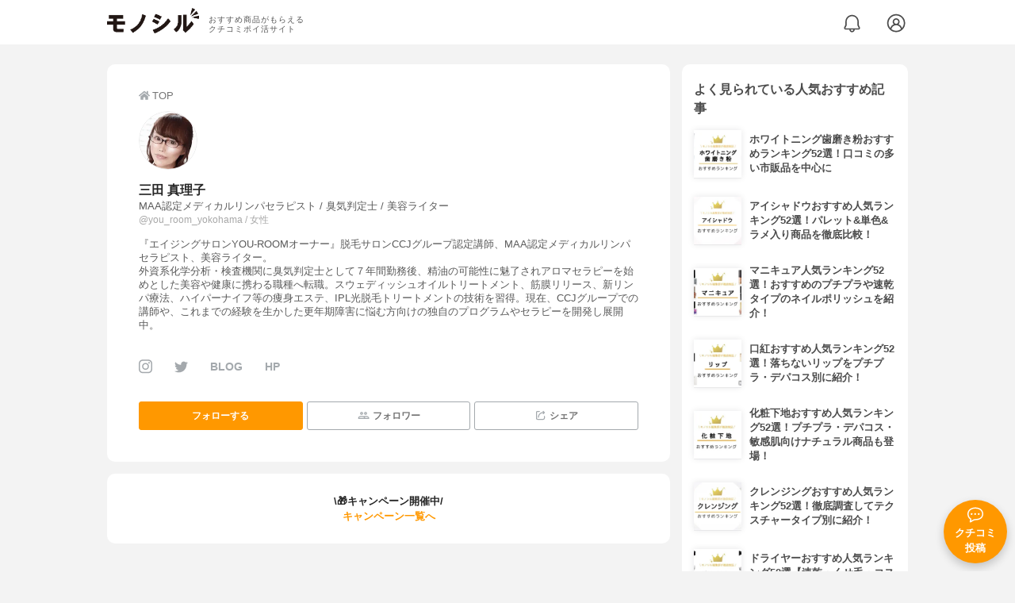

--- FILE ---
content_type: text/html; charset=utf-8
request_url: https://monocil.jp/users/you_room_yokohama/
body_size: 12009
content:
<!DOCTYPE html><html class="no-js" lang="ja"><head><meta charset="utf-8"/><meta content="width=device-width, initial-scale=1, viewport-fit=cover" name="viewport"/><meta content="on" http-equiv="x-dns-prefetch-control"/><title>三田 真理子さんの商品レビュー・口コミ体験談一覧 | モノシル</title><script async="">document.documentElement.classList.remove("no-js")</script><link crossorigin="" href="//storage.monocil.jp" rel="preconnect dns-prefetch"/><link href="//www.googletagmanager.com" rel="preconnect dns-prefetch"/><link href="//www.google-analytics.com" rel="dns-prefetch"/><link href="//www.googleadservices.com" rel="dns-prefetch"/><link href="//googleads.g.doubleclick.net" rel="dns-prefetch"/><meta content="index, follow" name="robots"/><meta content="三田 真理子(MAA認定メディカルリンパセラピスト / 臭気判定士 / 美容ライター)さんのリアルなレビュー・口コミ一覧(15件)。" name="description"/><meta content="三田 真理子,クチコミ,口コミ,おすすめ,本音,感想,使用感,検証,批評,レビュー,女性" name="keywords"/><meta content="モノシル" name="author"/><meta content="summary_large_image" name="twitter:card"/><meta content="@monocil_jp" name="twitter:site"/><meta content="https://storage.monocil.jp/user_icons/3916c95a-fd02-454d-b11c-84ffb3629979.png" name="thumbnail"/><meta content="https://storage.monocil.jp/user_icons/3916c95a-fd02-454d-b11c-84ffb3629979.png" property="og:image"/><meta content="https://monocil.jp/users/you_room_yokohama/" property="og:url"/><meta content="三田 真理子さんの商品レビュー・口コミ体験談一覧" property="og:title"/><meta content="website" property="og:type"/><meta content="三田 真理子(MAA認定メディカルリンパセラピスト / 臭気判定士 / 美容ライター)さんのリアルなレビュー・口コミ一覧(15件)。" property="og:description"/><meta content="モノシル" property="og:site_name"/><meta content="ja_JP" property="og:locale"/><meta content="101949925008231" property="fb:admins"/><meta content="acf446edea54c81db5ba3ddece72d2c0" name="p:domain_verify"/><link href="https://storage.monocil.jp/static/common/favicon/favicon.ico" rel="icon" type="image/x-icon"/><link href="https://storage.monocil.jp/static/common/favicon/favicon.ico" rel="shortcut icon" type="image/x-icon"/><link href="https://storage.monocil.jp/static/common/favicon/apple-touch-icon.png" rel="apple-touch-icon" sizes="180x180"/><meta content="モノシル" name="apple-mobile-web-app-title"/><meta content="モノシル" name="application-name"/><meta content="#f3f3f3" name="msapplication-TileColor"/><meta content="#f3f3f3" name="theme-color"/><link href="https://monocil.jp/users/you_room_yokohama/" rel="canonical"/><link href="https://monocil.jp/feed/category-rankings/" rel="alternate" title="モノシル » ランキングフィード" type="application/rss+xml"/><link as="style" href="https://storage.monocil.jp/static/common/scss/main.css" rel="stylesheet preload" type="text/css"/><script defer="">const likeApiUrl='https://monocil.jp/reviews/like/';const likeImgUrl='https://storage.monocil.jp/static/common/svg/heart_outline.svg';const likedImgUrl='https://storage.monocil.jp/static/common/svg/heart.svg';const registerUrl='https://monocil.jp/users/me/login/';</script><link as="script" href="https://storage.monocil.jp/static/common/js/main.min.js" rel="preload"/><script defer="" src="https://storage.monocil.jp/static/common/js/main.min.js" type="text/javascript"></script><link as="script" crossorigin="anonymous" href="https://ajax.googleapis.com/ajax/libs/jqueryui/1.12.1/jquery-ui.min.js" rel="preload"/><script crossorigin="anonymous" defer="" src="https://ajax.googleapis.com/ajax/libs/jqueryui/1.12.1/jquery-ui.min.js" type="text/javascript"></script><script>const CsrfToken = 'yuvjHPHoGkpKYVJ70pOyKotk3Vn48QFyO0QcaCR7NpqdweYyUkayEtMDtKR959mM';</script><script>(function(w,d,s,l,i){w[l]=w[l]||[];w[l].push({'gtm.start':
      new Date().getTime(),event:'gtm.js'});var f=d.getElementsByTagName(s)[0],
      j=d.createElement(s),dl=l!='dataLayer'?'&l='+l:'';j.async=true;j.src=
      'https://www.googletagmanager.com/gtm.js?id='+i+dl;f.parentNode.insertBefore(j,f);
      })(window,document,'script','dataLayer','GTM-P59CKPP');</script><script type="application/ld+json">{"@context": "http://schema.org/", "@type": "Person", "alternateName": "you_room_yokohama", "author": {"@type": "Person", "image": "https://storage.monocil.jp/user_icons/3916c95a-fd02-454d-b11c-84ffb3629979.png", "name": "三田 真理子", "url": "https://monocil.jp/users/you_room_yokohama/"}, "dateModified": "2020-10-25 16:28:44.578742+00:00", "datePublished": "2020-10-25 16:23:41.719128+00:00", "description": "三田 真理子(MAA認定メディカルリンパセラピスト / 臭気判定士 / 美容ライター)さんのリアルなレビュー・口コミ一覧(15件)。", "image": "https://storage.monocil.jp/user_icons/3916c95a-fd02-454d-b11c-84ffb3629979.png", "mainEntityOfPage": {"@id": "https://monocil.jp/users/you_room_yokohama/", "@type": "WebPage"}, "name": "三田 真理子", "publisher": {"@id": "https://dot-a.co.jp/", "@type": "Organization", "name": "株式会社ドットエー"}}</script></head><body><noscript><iframe height="0" src="https://www.googletagmanager.com/ns.html?id=GTM-P59CKPP" style="display:none;visibility:hidden" width="0"></iframe></noscript><header class="header"><div class="header__wrapper"><div class="header-logo"><a class="header-logo__link" href="https://monocil.jp/"><img alt="モノシル | おすすめ商品がもらえるクチコミポイ活サイト" class="header-logo__img" height="103" loading="eager" src="https://storage.monocil.jp/static/common/img/logo.png" width="372"/></a><p class="header-logo__subtitle">おすすめ商品がもらえる<br/>クチコミポイ活サイト</p></div><div class="header-link"><a class="header-link__notification" href="https://monocil.jp/notifications/list/" id="notification"><img alt="通知ページ" class="" height="27" loading="eager" src="https://storage.monocil.jp/static/common/svg/bell.svg" width="27"/></a> <a class="header-link__user" href="/users/me/login/"><img alt="ユーザーログイン・新規登録ページ" class="" height="28" loading="eager" src="https://storage.monocil.jp/static/common/svg/user.svg" width="28"/></a></div></div></header><a class="btn-review-post" href="https://monocil.jp/reviews/new/"><div class="btn-review-post__wrapper"><img alt="口コミ・評判投稿" class="btn-review-post__img lazy" data-src="https://storage.monocil.jp/static/common/svg/comment.svg" height="20" loading="lazy" src="[data-uri]" width="20"/><noscript><img alt="口コミ・評判投稿" class="btn-review-post__img lazy" height="20" loading="lazy" src="https://storage.monocil.jp/static/common/svg/comment.svg" width="20"/></noscript><p class="btn-review-post__txt">クチコミ<br/>投稿</p></div></a><div class="wrap"><main class="main"><header class="page-header"><nav class="breadcrumb"><ol class="breadcrumb__list" itemscope="" itemtype="http://schema.org/BreadcrumbList"><li class="breadcrumb__li" itemprop="itemListElement" itemscope="" itemtype="http://schema.org/ListItem"><a class="breadcrumb__link" href="https://monocil.jp/" itemprop="item"><div class="breadcrumb__icon-wrapper--home"><img alt="HOME" class="breadcrumb__icon--home" height="14" loading="eager" src="https://storage.monocil.jp/static/common/svg/home.svg" width="14"/></div><span itemprop="name">TOP</span></a><meta content="1" itemprop="position"/></li></ol></nav><div class="user-detail-header"><div class="user-detail-header__prof-header"><div class="user-detail-header__prof-icon"><a href="https://monocil.jp/users/you_room_yokohama/"><picture><source data-srcset="https://storage.monocil.jp/shrink-image/user_icons/3916c95a-fd02-454d-b11c-84ffb3629979.png.webp?width=144&amp;height=144" type="image/webp"/><img alt="三田 真理子(MAA認定メディカルリンパセラピスト / 臭気判定士 / 美容ライター)" class="user-detail-header__prof-img lazy" data-src="https://storage.monocil.jp/user_icons/3916c95a-fd02-454d-b11c-84ffb3629979.png" height="144" loading="lazy" src="[data-uri]" width="144"/></picture><noscript><picture><source srcset="https://storage.monocil.jp/shrink-image/user_icons/3916c95a-fd02-454d-b11c-84ffb3629979.png.webp?width=144&amp;height=144" type="image/webp"/><img alt="三田 真理子(MAA認定メディカルリンパセラピスト / 臭気判定士 / 美容ライター)" class="user-detail-header__prof-img lazy" height="144" loading="lazy" src="https://storage.monocil.jp/user_icons/3916c95a-fd02-454d-b11c-84ffb3629979.png" width="144"/></picture></noscript></a></div></div><div class="user-detail-header__prof-main"><a href="https://monocil.jp/users/you_room_yokohama/"><h1 class="user-detail-header__prof-name">三田 真理子 <br/> <span class="user-detail-header__prof-title">MAA認定メディカルリンパセラピスト / 臭気判定士 / 美容ライター</span></h1><p class="user-detail-header__prof-username">@you_room_yokohama / 女性</p></a><div class="user-detail-header__prof-desc">『エイジングサロンYOU-ROOMオーナー』脱毛サロンCCJグループ認定講師、MAA認定メディカルリンパセラピスト、美容ライター。<br/>外資系化学分析・検査機関に臭気判定士として７年間勤務後、精油の可能性に魅了されアロマセラピーを始めとした美容や健康に携わる職種へ転職。スウェディッシュオイルトリートメント、筋膜リリース、新リンパ療法、ハイパーナイフ等の痩身エステ、IPL光脱毛トリートメントの技術を習得。現在、CCJグループでの講師や、これまでの経験を生かした更年期障害に悩む方向けの独自のプログラムやセラピーを開発し展開中。</div><ul class="user-detail-header__prof-media"><li class="user-detail-header__prof-media-item"><a class="user-detail-header__prof-media-link" href="https://www.instagram.com/you_room_yokohama" rel="nofollow noopener noreferrer" target="_blank"><img alt="Instagram" class="user-detail-header__prof-media-icon" data-src="https://storage.monocil.jp/static/common/svg/instagram.svg" height="17" loading="lazy" src="https://storage.monocil.jp/static/common/svg/instagram.svg" width="17"/></a></li><li class="user-detail-header__prof-media-item"><a class="user-detail-header__prof-media-link" href="https://twitter.com/yurukumamisya" rel="nofollow noopener noreferrer" target="_blank"><img alt="Twitter" class="user-detail-header__prof-media-icon" data-src="https://storage.monocil.jp/static/common/svg/twitter.svg" height="17" loading="lazy" src="https://storage.monocil.jp/static/common/svg/twitter.svg" width="17"/></a></li><li class="user-detail-header__prof-media-item"><a class="user-detail-header__prof-media-link" href="https://ameblo.jp/youroomyokohama/" rel="nofollow noopener noreferrer" target="_blank">BLOG</a></li><li class="user-detail-header__prof-media-item"><a class="user-detail-header__prof-media-link" href="https://you-room.online" rel="nofollow noopener noreferrer" target="_blank">HP</a></li></ul></div><div class="user-detail-header__prof-footer"><ul class="user-btn-list"><li class="user-btn-list__li--has-follow-btn"><div class="follow-btn--include"><button class="follow-btn__btn" id="followBtn337" onclick="follow(337)" type="button">フォローする</button></div></li><li class="user-btn-list__li"><a class="user-btn-list__link" href="


                     https://monocil.jp/users/you_room_yokohama/follower/"><img alt="?" class="user-btn-list__link-icon lazy" data-src="https://storage.monocil.jp/static/common/svg/user_group.svg" height="15" loading="lazy" src="[data-uri]" width="15"/><noscript><img alt="?" class="user-btn-list__link-icon lazy" height="15" loading="lazy" src="https://storage.monocil.jp/static/common/svg/user_group.svg" width="15"/></noscript>フォロワー</a></li><li class="user-btn-list__li"><button class="user-btn-list__link" id="modalOpenBtn"><img alt="シェア" class="user-btn-list__link-icon lazy" data-src="https://storage.monocil.jp/static/common/svg/share.svg" height="15" loading="lazy" src="[data-uri]" width="15"/><noscript><img alt="シェア" class="user-btn-list__link-icon lazy" height="15" loading="lazy" src="https://storage.monocil.jp/static/common/svg/share.svg" width="15"/></noscript>シェア</button></li></ul></div></div></header><div class="divider"></div><div class="user-campaign-info"><div class="user-campaign-info__header">\🎁キャンペーン開催中/</div><div class="user-campaign-info__main"><div class="user-campaign-info__txt-wrapper"><p class="toppage-toc__txt"></p><a class="user-campaign-info__link" href="/points/campaigns/">キャンペーン一覧へ</a></div></div></div><div class="divider"></div><section class="list-container--reviews"><div class="list-tab"><div class="list-tab__tabs--reviews"><div class="list-tab__tab-item"><h2 class="list-tab__tab-item-title" id="usersTimeline">商品レビュー・クチコミ(15)</h2></div></div></div><div class="divider"></div><ul class="review-list"><li class="review-list__li"><div class="review-container"><div class="review-container__header"><div class="review-container__prof"><a class="review-container__prof-link" href="https://monocil.jp/users/you_room_yokohama/"><div class="review-container__prof-img-wrapper"><picture><source data-srcset="https://storage.monocil.jp/shrink-image/user_icons/3916c95a-fd02-454d-b11c-84ffb3629979.png.webp?width=88&amp;height=88" type="image/webp"/><img alt="三田 真理子 / 女性のプロフィール画像" class="review-container__prof-img lazy" data-src="https://storage.monocil.jp/user_icons/3916c95a-fd02-454d-b11c-84ffb3629979.png" height="88" loading="lazy" src="[data-uri]" width="88"/></picture><noscript><picture><source srcset="https://storage.monocil.jp/shrink-image/user_icons/3916c95a-fd02-454d-b11c-84ffb3629979.png.webp?width=88&amp;height=88" type="image/webp"/><img alt="三田 真理子 / 女性のプロフィール画像" class="review-container__prof-img lazy" height="88" loading="lazy" src="https://storage.monocil.jp/user_icons/3916c95a-fd02-454d-b11c-84ffb3629979.png" width="88"/></picture></noscript></div><div class="review-container__prof-txt-wrapper"><p class="review-container__prof-txt">MAA認定メディカルリンパセラピスト /…</p><p class="review-container__prof-txt"><span class="bold">三田 真理子</span></p></div></a></div></div><div class="review-container__main"><a class="review-container__link" href="https://monocil.jp/reviews/9223/"><div class="review-container__detail-wrapper"><div class="rate-star"><span class="rate-star__star"><img alt="★" data-src="https://storage.monocil.jp/static/common/svg/star.svg" height="14" loading="lazy" src="https://storage.monocil.jp/static/common/svg/star.svg" width="14"/><img alt="★" data-src="https://storage.monocil.jp/static/common/svg/star.svg" height="14" loading="lazy" src="https://storage.monocil.jp/static/common/svg/star.svg" width="14"/><img alt="★" data-src="https://storage.monocil.jp/static/common/svg/star.svg" height="14" loading="lazy" src="https://storage.monocil.jp/static/common/svg/star.svg" width="14"/><img alt="★" data-src="https://storage.monocil.jp/static/common/svg/star.svg" height="14" loading="lazy" src="https://storage.monocil.jp/static/common/svg/star.svg" width="14"/><img alt="☆" data-src="https://storage.monocil.jp/static/common/svg/star_empty.svg" height="14" loading="lazy" src="https://storage.monocil.jp/static/common/svg/star_empty.svg" width="14"/></span><span class="rate-star__rate">4.00</span></div><h3 class="review-container__title">結局これに落ち着いたんですよね</h3><p class="review-container__desc">もうずっとリピートしています。『キャンメイク』さんのモノは、どれも価格の割りに品質が良いのですが、こちらのアイシャドーは特に気に入っています。発色が良く、ラメも…<span class="review-container__desc-see-more">続きを見る</span></p></div></a></div><div class="review-container__footer"><div class="review-container__reaction"><button class="review-container__like-btn" id="likeBtn9223" onclick="like(9223)"><img alt="いいねハート" class="like lazy" data-src="https://storage.monocil.jp/static/common/svg/heart_outline.svg" height="28" loading="lazy" src="[data-uri]" width="28"/><noscript><img alt="いいねハート" class="like lazy" height="28" loading="lazy" src="https://storage.monocil.jp/static/common/svg/heart_outline.svg" width="28"/></noscript></button></div><a href="https://monocil.jp/items/5701/"><div class="review-container__product"><div class="review-container__product-img-wrapper"><picture><source data-srcset="https://storage.monocil.jp/shrink-image/item_images/a05e8960-f5c1-4d30-8158-7037de13ee95.jpg.webp?width=88&amp;height=88" type="image/webp"/><img alt="CANMAKE(キャンメイク) パーフェクトスタイリストアイズ" class="review-container__product-img lazy" data-src="https://storage.monocil.jp/item_images/a05e8960-f5c1-4d30-8158-7037de13ee95.jpg" height="88" loading="lazy" src="[data-uri]" width="88"/></picture><noscript><picture><source srcset="https://storage.monocil.jp/shrink-image/item_images/a05e8960-f5c1-4d30-8158-7037de13ee95.jpg.webp?width=88&amp;height=88" type="image/webp"/><img alt="CANMAKE(キャンメイク) パーフェクトスタイリストアイズ" class="review-container__product-img lazy" height="88" loading="lazy" src="https://storage.monocil.jp/item_images/a05e8960-f5c1-4d30-8158-7037de13ee95.jpg" width="88"/></picture></noscript></div><div class="review-container__product-name"><p class="review-container__product-txt">CANMAKE(キャンメイク)</p><p class="review-container__product-txt">パーフェクトスタイリストアイズ</p></div></div></a></div></div></li><li class="review-list__li"><div class="review-container"><div class="review-container__header"><div class="review-container__prof"><a class="review-container__prof-link" href="https://monocil.jp/users/you_room_yokohama/"><div class="review-container__prof-img-wrapper"><picture><source data-srcset="https://storage.monocil.jp/shrink-image/user_icons/3916c95a-fd02-454d-b11c-84ffb3629979.png.webp?width=88&amp;height=88" type="image/webp"/><img alt="三田 真理子 / 女性のプロフィール画像" class="review-container__prof-img lazy" data-src="https://storage.monocil.jp/user_icons/3916c95a-fd02-454d-b11c-84ffb3629979.png" height="88" loading="lazy" src="[data-uri]" width="88"/></picture><noscript><picture><source srcset="https://storage.monocil.jp/shrink-image/user_icons/3916c95a-fd02-454d-b11c-84ffb3629979.png.webp?width=88&amp;height=88" type="image/webp"/><img alt="三田 真理子 / 女性のプロフィール画像" class="review-container__prof-img lazy" height="88" loading="lazy" src="https://storage.monocil.jp/user_icons/3916c95a-fd02-454d-b11c-84ffb3629979.png" width="88"/></picture></noscript></div><div class="review-container__prof-txt-wrapper"><p class="review-container__prof-txt">MAA認定メディカルリンパセラピスト /…</p><p class="review-container__prof-txt"><span class="bold">三田 真理子</span></p></div></a></div></div><div class="review-container__main"><a class="review-container__link" href="https://monocil.jp/reviews/7628/"><div class="review-container__detail-wrapper"><div class="rate-star"><span class="rate-star__star"><img alt="★" data-src="https://storage.monocil.jp/static/common/svg/star.svg" height="14" loading="lazy" src="https://storage.monocil.jp/static/common/svg/star.svg" width="14"/><img alt="★" data-src="https://storage.monocil.jp/static/common/svg/star.svg" height="14" loading="lazy" src="https://storage.monocil.jp/static/common/svg/star.svg" width="14"/><img alt="★" data-src="https://storage.monocil.jp/static/common/svg/star.svg" height="14" loading="lazy" src="https://storage.monocil.jp/static/common/svg/star.svg" width="14"/><img alt="★" data-src="https://storage.monocil.jp/static/common/svg/star.svg" height="14" loading="lazy" src="https://storage.monocil.jp/static/common/svg/star.svg" width="14"/><img alt="☆" data-src="https://storage.monocil.jp/static/common/svg/star_empty.svg" height="14" loading="lazy" src="https://storage.monocil.jp/static/common/svg/star_empty.svg" width="14"/></span><span class="rate-star__rate">4.00</span></div><h3 class="review-container__title">ブツブツや肌あれしやすい時期にお勧め</h3><p class="review-container__desc">もう母の代からある安定のロングセラーだし、肌荒れやブツブツが出来たときや出来やすい方にお勧めです。洗顔後のお肌にコットンでパッティングして使うと、毛穴が引き締ま…<span class="review-container__desc-see-more">続きを見る</span></p></div></a></div><div class="review-container__footer"><div class="review-container__reaction"><button class="review-container__like-btn" id="likeBtn7628" onclick="like(7628)"><img alt="いいねハート" class="like lazy" data-src="https://storage.monocil.jp/static/common/svg/heart_outline.svg" height="28" loading="lazy" src="[data-uri]" width="28"/><noscript><img alt="いいねハート" class="like lazy" height="28" loading="lazy" src="https://storage.monocil.jp/static/common/svg/heart_outline.svg" width="28"/></noscript></button></div><a href="https://monocil.jp/items/3896/"><div class="review-container__product"><div class="review-container__product-img-wrapper"><picture><source data-srcset="https://storage.monocil.jp/shrink-image/item_images/4261770d-51c1-46de-b7d8-d23f026746c8.jpg.webp?width=88&amp;height=88" type="image/webp"/><img alt="EAUDE MUGE(オードムーゲ) 薬用ローション" class="review-container__product-img lazy" data-src="https://storage.monocil.jp/item_images/4261770d-51c1-46de-b7d8-d23f026746c8.jpg" height="88" loading="lazy" src="[data-uri]" width="88"/></picture><noscript><picture><source srcset="https://storage.monocil.jp/shrink-image/item_images/4261770d-51c1-46de-b7d8-d23f026746c8.jpg.webp?width=88&amp;height=88" type="image/webp"/><img alt="EAUDE MUGE(オードムーゲ) 薬用ローション" class="review-container__product-img lazy" height="88" loading="lazy" src="https://storage.monocil.jp/item_images/4261770d-51c1-46de-b7d8-d23f026746c8.jpg" width="88"/></picture></noscript></div><div class="review-container__product-name"><p class="review-container__product-txt">EAUDE MUGE(オードムーゲ)</p><p class="review-container__product-txt">薬用ローション</p></div></div></a></div></div></li><li class="review-list__li"><div class="review-container"><div class="review-container__header"><div class="review-container__prof"><a class="review-container__prof-link" href="https://monocil.jp/users/you_room_yokohama/"><div class="review-container__prof-img-wrapper"><picture><source data-srcset="https://storage.monocil.jp/shrink-image/user_icons/3916c95a-fd02-454d-b11c-84ffb3629979.png.webp?width=88&amp;height=88" type="image/webp"/><img alt="三田 真理子 / 女性のプロフィール画像" class="review-container__prof-img lazy" data-src="https://storage.monocil.jp/user_icons/3916c95a-fd02-454d-b11c-84ffb3629979.png" height="88" loading="lazy" src="[data-uri]" width="88"/></picture><noscript><picture><source srcset="https://storage.monocil.jp/shrink-image/user_icons/3916c95a-fd02-454d-b11c-84ffb3629979.png.webp?width=88&amp;height=88" type="image/webp"/><img alt="三田 真理子 / 女性のプロフィール画像" class="review-container__prof-img lazy" height="88" loading="lazy" src="https://storage.monocil.jp/user_icons/3916c95a-fd02-454d-b11c-84ffb3629979.png" width="88"/></picture></noscript></div><div class="review-container__prof-txt-wrapper"><p class="review-container__prof-txt">MAA認定メディカルリンパセラピスト /…</p><p class="review-container__prof-txt"><span class="bold">三田 真理子</span></p></div></a></div></div><div class="review-container__main"><a class="review-container__link" href="https://monocil.jp/reviews/4926/"><ul class="review-container__img-list"><li class="review-container__img-li"><picture><source data-srcset="https://storage.monocil.jp/shrink-image/review_images/6a4ad8dd-3d48-43b4-8505-6ff828dee2e9.png.webp?width=300&amp;height=300" type="image/webp"/><img alt="MTG(エムティージー) INBEAUTE FingerHeadSpaに関する三田 真理子さんの口コミ画像1" class="review-container__img lazy" data-src="https://storage.monocil.jp/review_images/6a4ad8dd-3d48-43b4-8505-6ff828dee2e9.png" height="300" loading="lazy" src="[data-uri]" width="300"/></picture><noscript><picture><source srcset="https://storage.monocil.jp/shrink-image/review_images/6a4ad8dd-3d48-43b4-8505-6ff828dee2e9.png.webp?width=300&amp;height=300" type="image/webp"/><img alt="MTG(エムティージー) INBEAUTE FingerHeadSpaに関する三田 真理子さんの口コミ画像1" class="review-container__img lazy" height="300" loading="lazy" src="https://storage.monocil.jp/review_images/6a4ad8dd-3d48-43b4-8505-6ff828dee2e9.png" width="300"/></picture></noscript></li><li class="review-container__img-li"></li><li class="review-container__img-li"></li></ul><div class="review-container__detail-wrapper"><div class="rate-star"><span class="rate-star__star"><img alt="★" data-src="https://storage.monocil.jp/static/common/svg/star.svg" height="14" loading="lazy" src="https://storage.monocil.jp/static/common/svg/star.svg" width="14"/><img alt="★" data-src="https://storage.monocil.jp/static/common/svg/star.svg" height="14" loading="lazy" src="https://storage.monocil.jp/static/common/svg/star.svg" width="14"/><img alt="★" data-src="https://storage.monocil.jp/static/common/svg/star.svg" height="14" loading="lazy" src="https://storage.monocil.jp/static/common/svg/star.svg" width="14"/><img alt="☆" data-src="https://storage.monocil.jp/static/common/svg/star_empty.svg" height="14" loading="lazy" src="https://storage.monocil.jp/static/common/svg/star_empty.svg" width="14"/><img alt="☆" data-src="https://storage.monocil.jp/static/common/svg/star_empty.svg" height="14" loading="lazy" src="https://storage.monocil.jp/static/common/svg/star_empty.svg" width="14"/></span><span class="rate-star__rate">3.00</span></div><h3 class="review-container__title">手で行うよりしっかり頭皮に伝わるんです</h3><p class="review-container__desc">元々私は頭皮が硬く、頭皮に赤いポツポツがあり、血行が悪いから美容師さんから頭皮マッサージを勧められていました。でも、自分で効果的に行うのはなかなか難しかったんで…<span class="review-container__desc-see-more">続きを見る</span></p></div></a></div><div class="review-container__footer"><div class="review-container__reaction"><button class="review-container__like-btn" id="likeBtn4926" onclick="like(4926)"><img alt="いいねハート" class="like lazy" data-src="https://storage.monocil.jp/static/common/svg/heart_outline.svg" height="28" loading="lazy" src="[data-uri]" width="28"/><noscript><img alt="いいねハート" class="like lazy" height="28" loading="lazy" src="https://storage.monocil.jp/static/common/svg/heart_outline.svg" width="28"/></noscript></button></div><a href="https://monocil.jp/items/1922/"><div class="review-container__product"><div class="review-container__product-img-wrapper"><picture><source data-srcset="https://storage.monocil.jp/shrink-image/item_images/45a3984a-52cd-4112-8dcd-3650b7fd5ff4.jpg.webp?width=88&amp;height=88" type="image/webp"/><img alt="MTG(エムティージー) INBEAUTE FingerHeadSpa" class="review-container__product-img lazy" data-src="https://storage.monocil.jp/item_images/45a3984a-52cd-4112-8dcd-3650b7fd5ff4.jpg" height="88" loading="lazy" src="[data-uri]" width="88"/></picture><noscript><picture><source srcset="https://storage.monocil.jp/shrink-image/item_images/45a3984a-52cd-4112-8dcd-3650b7fd5ff4.jpg.webp?width=88&amp;height=88" type="image/webp"/><img alt="MTG(エムティージー) INBEAUTE FingerHeadSpa" class="review-container__product-img lazy" height="88" loading="lazy" src="https://storage.monocil.jp/item_images/45a3984a-52cd-4112-8dcd-3650b7fd5ff4.jpg" width="88"/></picture></noscript></div><div class="review-container__product-name"><p class="review-container__product-txt">MTG(エムティージー)</p><p class="review-container__product-txt">INBEAUTE FingerHeadSpa</p></div></div></a></div></div></li><li class="review-list__li"><div class="review-container"><div class="review-container__header"><div class="review-container__prof"><a class="review-container__prof-link" href="https://monocil.jp/users/you_room_yokohama/"><div class="review-container__prof-img-wrapper"><picture><source data-srcset="https://storage.monocil.jp/shrink-image/user_icons/3916c95a-fd02-454d-b11c-84ffb3629979.png.webp?width=88&amp;height=88" type="image/webp"/><img alt="三田 真理子 / 女性のプロフィール画像" class="review-container__prof-img lazy" data-src="https://storage.monocil.jp/user_icons/3916c95a-fd02-454d-b11c-84ffb3629979.png" height="88" loading="lazy" src="[data-uri]" width="88"/></picture><noscript><picture><source srcset="https://storage.monocil.jp/shrink-image/user_icons/3916c95a-fd02-454d-b11c-84ffb3629979.png.webp?width=88&amp;height=88" type="image/webp"/><img alt="三田 真理子 / 女性のプロフィール画像" class="review-container__prof-img lazy" height="88" loading="lazy" src="https://storage.monocil.jp/user_icons/3916c95a-fd02-454d-b11c-84ffb3629979.png" width="88"/></picture></noscript></div><div class="review-container__prof-txt-wrapper"><p class="review-container__prof-txt">MAA認定メディカルリンパセラピスト /…</p><p class="review-container__prof-txt"><span class="bold">三田 真理子</span></p></div></a></div></div><div class="review-container__main"><a class="review-container__link" href="https://monocil.jp/reviews/4378/"><div class="review-container__detail-wrapper"><div class="rate-star"><span class="rate-star__star"><img alt="★" data-src="https://storage.monocil.jp/static/common/svg/star.svg" height="14" loading="lazy" src="https://storage.monocil.jp/static/common/svg/star.svg" width="14"/><img alt="★" data-src="https://storage.monocil.jp/static/common/svg/star.svg" height="14" loading="lazy" src="https://storage.monocil.jp/static/common/svg/star.svg" width="14"/><img alt="★" data-src="https://storage.monocil.jp/static/common/svg/star.svg" height="14" loading="lazy" src="https://storage.monocil.jp/static/common/svg/star.svg" width="14"/><img alt="★" data-src="https://storage.monocil.jp/static/common/svg/star.svg" height="14" loading="lazy" src="https://storage.monocil.jp/static/common/svg/star.svg" width="14"/><img alt="☆" data-src="https://storage.monocil.jp/static/common/svg/star_empty.svg" height="14" loading="lazy" src="https://storage.monocil.jp/static/common/svg/star_empty.svg" width="14"/></span><span class="rate-star__rate">4.00</span></div><h3 class="review-container__title">やはり薬用は違いますね</h3><p class="review-container__desc">以前は"薬用リップ"はあまり使っていなかったのですが、普通のリップだと唇の荒れが目立つようになり…良い物がないか探していた時に、口コミがとても良かったので購入し…<span class="review-container__desc-see-more">続きを見る</span></p></div></a></div><div class="review-container__footer"><div class="review-container__reaction"><button class="review-container__like-btn" id="likeBtn4378" onclick="like(4378)"><img alt="いいねハート" class="like lazy" data-src="https://storage.monocil.jp/static/common/svg/heart_outline.svg" height="28" loading="lazy" src="[data-uri]" width="28"/><noscript><img alt="いいねハート" class="like lazy" height="28" loading="lazy" src="https://storage.monocil.jp/static/common/svg/heart_outline.svg" width="28"/></noscript></button></div><a href="https://monocil.jp/items/3632/"><div class="review-container__product"><div class="review-container__product-img-wrapper"><picture><source data-srcset="https://storage.monocil.jp/shrink-image/item_images/8856630e-36d6-4dd9-adde-ecbdc9ad1217.jpg.webp?width=88&amp;height=88" type="image/webp"/><img alt="DHC(ディーエイチシー) 薬用リップクリーム" class="review-container__product-img lazy" data-src="https://storage.monocil.jp/item_images/8856630e-36d6-4dd9-adde-ecbdc9ad1217.jpg" height="88" loading="lazy" src="[data-uri]" width="88"/></picture><noscript><picture><source srcset="https://storage.monocil.jp/shrink-image/item_images/8856630e-36d6-4dd9-adde-ecbdc9ad1217.jpg.webp?width=88&amp;height=88" type="image/webp"/><img alt="DHC(ディーエイチシー) 薬用リップクリーム" class="review-container__product-img lazy" height="88" loading="lazy" src="https://storage.monocil.jp/item_images/8856630e-36d6-4dd9-adde-ecbdc9ad1217.jpg" width="88"/></picture></noscript></div><div class="review-container__product-name"><p class="review-container__product-txt">DHC(ディーエイチシー)</p><p class="review-container__product-txt">薬用リップクリーム</p></div></div></a></div></div></li><li class="review-list__li"><div class="review-container"><div class="review-container__header"><div class="review-container__prof"><a class="review-container__prof-link" href="https://monocil.jp/users/you_room_yokohama/"><div class="review-container__prof-img-wrapper"><picture><source data-srcset="https://storage.monocil.jp/shrink-image/user_icons/3916c95a-fd02-454d-b11c-84ffb3629979.png.webp?width=88&amp;height=88" type="image/webp"/><img alt="三田 真理子 / 女性のプロフィール画像" class="review-container__prof-img lazy" data-src="https://storage.monocil.jp/user_icons/3916c95a-fd02-454d-b11c-84ffb3629979.png" height="88" loading="lazy" src="[data-uri]" width="88"/></picture><noscript><picture><source srcset="https://storage.monocil.jp/shrink-image/user_icons/3916c95a-fd02-454d-b11c-84ffb3629979.png.webp?width=88&amp;height=88" type="image/webp"/><img alt="三田 真理子 / 女性のプロフィール画像" class="review-container__prof-img lazy" height="88" loading="lazy" src="https://storage.monocil.jp/user_icons/3916c95a-fd02-454d-b11c-84ffb3629979.png" width="88"/></picture></noscript></div><div class="review-container__prof-txt-wrapper"><p class="review-container__prof-txt">MAA認定メディカルリンパセラピスト /…</p><p class="review-container__prof-txt"><span class="bold">三田 真理子</span></p></div></a></div></div><div class="review-container__main"><a class="review-container__link" href="https://monocil.jp/reviews/4000/"><div class="review-container__detail-wrapper"><div class="rate-star"><span class="rate-star__star"><img alt="★" data-src="https://storage.monocil.jp/static/common/svg/star.svg" height="14" loading="lazy" src="https://storage.monocil.jp/static/common/svg/star.svg" width="14"/><img alt="★" data-src="https://storage.monocil.jp/static/common/svg/star.svg" height="14" loading="lazy" src="https://storage.monocil.jp/static/common/svg/star.svg" width="14"/><img alt="★" data-src="https://storage.monocil.jp/static/common/svg/star.svg" height="14" loading="lazy" src="https://storage.monocil.jp/static/common/svg/star.svg" width="14"/><img alt="★" data-src="https://storage.monocil.jp/static/common/svg/star.svg" height="14" loading="lazy" src="https://storage.monocil.jp/static/common/svg/star.svg" width="14"/><img alt="☆" data-src="https://storage.monocil.jp/static/common/svg/star_empty.svg" height="14" loading="lazy" src="https://storage.monocil.jp/static/common/svg/star_empty.svg" width="14"/></span><span class="rate-star__rate">4.00</span></div><h3 class="review-container__title">やっぱり石鹸が良いかな</h3><p class="review-container__desc">いろいろ試して、結局はナチュラルな石鹸に落ち着きました。私はエッセンシャルオイルを少し混ぜて使っていますのでとても香りがよく、高級なハンドソープになった感じがし…<span class="review-container__desc-see-more">続きを見る</span></p></div></a></div><div class="review-container__footer"><div class="review-container__reaction"><button class="review-container__like-btn" id="likeBtn4000" onclick="like(4000)"><img alt="いいねハート" class="like lazy" data-src="https://storage.monocil.jp/static/common/svg/heart_outline.svg" height="28" loading="lazy" src="[data-uri]" width="28"/><noscript><img alt="いいねハート" class="like lazy" height="28" loading="lazy" src="https://storage.monocil.jp/static/common/svg/heart_outline.svg" width="28"/></noscript></button></div><a href="https://monocil.jp/items/1488/"><div class="review-container__product"><div class="review-container__product-img-wrapper"><picture><source data-srcset="https://storage.monocil.jp/shrink-image/item_images/71c20de9-d2f4-4cc8-ae90-025c0d34ffd0.jpg.webp?width=88&amp;height=88" type="image/webp"/><img alt="MIYOSHI(ミヨシ) 無添加せっけん 泡のハンドソープ" class="review-container__product-img lazy" data-src="https://storage.monocil.jp/item_images/71c20de9-d2f4-4cc8-ae90-025c0d34ffd0.jpg" height="88" loading="lazy" src="[data-uri]" width="88"/></picture><noscript><picture><source srcset="https://storage.monocil.jp/shrink-image/item_images/71c20de9-d2f4-4cc8-ae90-025c0d34ffd0.jpg.webp?width=88&amp;height=88" type="image/webp"/><img alt="MIYOSHI(ミヨシ) 無添加せっけん 泡のハンドソープ" class="review-container__product-img lazy" height="88" loading="lazy" src="https://storage.monocil.jp/item_images/71c20de9-d2f4-4cc8-ae90-025c0d34ffd0.jpg" width="88"/></picture></noscript></div><div class="review-container__product-name"><p class="review-container__product-txt">MIYOSHI(ミヨシ)</p><p class="review-container__product-txt">無添加せっけん 泡のハンドソープ</p></div></div></a></div></div></li><li class="review-list__li"><div class="review-container"><div class="review-container__header"><div class="review-container__prof"><a class="review-container__prof-link" href="https://monocil.jp/users/you_room_yokohama/"><div class="review-container__prof-img-wrapper"><picture><source data-srcset="https://storage.monocil.jp/shrink-image/user_icons/3916c95a-fd02-454d-b11c-84ffb3629979.png.webp?width=88&amp;height=88" type="image/webp"/><img alt="三田 真理子 / 女性のプロフィール画像" class="review-container__prof-img lazy" data-src="https://storage.monocil.jp/user_icons/3916c95a-fd02-454d-b11c-84ffb3629979.png" height="88" loading="lazy" src="[data-uri]" width="88"/></picture><noscript><picture><source srcset="https://storage.monocil.jp/shrink-image/user_icons/3916c95a-fd02-454d-b11c-84ffb3629979.png.webp?width=88&amp;height=88" type="image/webp"/><img alt="三田 真理子 / 女性のプロフィール画像" class="review-container__prof-img lazy" height="88" loading="lazy" src="https://storage.monocil.jp/user_icons/3916c95a-fd02-454d-b11c-84ffb3629979.png" width="88"/></picture></noscript></div><div class="review-container__prof-txt-wrapper"><p class="review-container__prof-txt">MAA認定メディカルリンパセラピスト /…</p><p class="review-container__prof-txt"><span class="bold">三田 真理子</span></p></div></a></div></div><div class="review-container__main"><a class="review-container__link" href="https://monocil.jp/reviews/2909/"><div class="review-container__detail-wrapper"><div class="rate-star"><span class="rate-star__star"><img alt="★" data-src="https://storage.monocil.jp/static/common/svg/star.svg" height="14" loading="lazy" src="https://storage.monocil.jp/static/common/svg/star.svg" width="14"/><img alt="★" data-src="https://storage.monocil.jp/static/common/svg/star.svg" height="14" loading="lazy" src="https://storage.monocil.jp/static/common/svg/star.svg" width="14"/><img alt="★" data-src="https://storage.monocil.jp/static/common/svg/star.svg" height="14" loading="lazy" src="https://storage.monocil.jp/static/common/svg/star.svg" width="14"/><img alt="☆" data-src="https://storage.monocil.jp/static/common/svg/star_empty.svg" height="14" loading="lazy" src="https://storage.monocil.jp/static/common/svg/star_empty.svg" width="14"/><img alt="☆" data-src="https://storage.monocil.jp/static/common/svg/star_empty.svg" height="14" loading="lazy" src="https://storage.monocil.jp/static/common/svg/star_empty.svg" width="14"/></span><span class="rate-star__rate">3.00</span></div><h3 class="review-container__title">使いやすいから手始めには良いです</h3><p class="review-container__desc">仕事柄、普段ネイルはしないのですが、爪の保護の為にトップコートだけ付けています。トップコートも値段はピンキリですが、こちらは『キャンメイク』さんだけあってコスパ…<span class="review-container__desc-see-more">続きを見る</span></p></div></a></div><div class="review-container__footer"><div class="review-container__reaction"><button class="review-container__like-btn" id="likeBtn2909" onclick="like(2909)"><img alt="いいねハート" class="like lazy" data-src="https://storage.monocil.jp/static/common/svg/heart_outline.svg" height="28" loading="lazy" src="[data-uri]" width="28"/><noscript><img alt="いいねハート" class="like lazy" height="28" loading="lazy" src="https://storage.monocil.jp/static/common/svg/heart_outline.svg" width="28"/></noscript></button></div><a href="https://monocil.jp/items/4916/"><div class="review-container__product"><div class="review-container__product-img-wrapper"><picture><source data-srcset="https://storage.monocil.jp/shrink-image/item_images/918d0e34-1f5a-4a12-95c9-41a9f7b7d6ae.png.webp?width=88&amp;height=88" type="image/webp"/><img alt="CANMAKE(キャンメイク) ジェルボリュームトップコート" class="review-container__product-img lazy" data-src="https://storage.monocil.jp/item_images/918d0e34-1f5a-4a12-95c9-41a9f7b7d6ae.png" height="88" loading="lazy" src="[data-uri]" width="88"/></picture><noscript><picture><source srcset="https://storage.monocil.jp/shrink-image/item_images/918d0e34-1f5a-4a12-95c9-41a9f7b7d6ae.png.webp?width=88&amp;height=88" type="image/webp"/><img alt="CANMAKE(キャンメイク) ジェルボリュームトップコート" class="review-container__product-img lazy" height="88" loading="lazy" src="https://storage.monocil.jp/item_images/918d0e34-1f5a-4a12-95c9-41a9f7b7d6ae.png" width="88"/></picture></noscript></div><div class="review-container__product-name"><p class="review-container__product-txt">CANMAKE(キャンメイク)</p><p class="review-container__product-txt">ジェルボリュームトップコート</p></div></div></a></div></div></li><li class="review-list__li"><div class="review-container"><div class="review-container__header"><div class="review-container__prof"><a class="review-container__prof-link" href="https://monocil.jp/users/you_room_yokohama/"><div class="review-container__prof-img-wrapper"><picture><source data-srcset="https://storage.monocil.jp/shrink-image/user_icons/3916c95a-fd02-454d-b11c-84ffb3629979.png.webp?width=88&amp;height=88" type="image/webp"/><img alt="三田 真理子 / 女性のプロフィール画像" class="review-container__prof-img lazy" data-src="https://storage.monocil.jp/user_icons/3916c95a-fd02-454d-b11c-84ffb3629979.png" height="88" loading="lazy" src="[data-uri]" width="88"/></picture><noscript><picture><source srcset="https://storage.monocil.jp/shrink-image/user_icons/3916c95a-fd02-454d-b11c-84ffb3629979.png.webp?width=88&amp;height=88" type="image/webp"/><img alt="三田 真理子 / 女性のプロフィール画像" class="review-container__prof-img lazy" height="88" loading="lazy" src="https://storage.monocil.jp/user_icons/3916c95a-fd02-454d-b11c-84ffb3629979.png" width="88"/></picture></noscript></div><div class="review-container__prof-txt-wrapper"><p class="review-container__prof-txt">MAA認定メディカルリンパセラピスト /…</p><p class="review-container__prof-txt"><span class="bold">三田 真理子</span></p></div></a></div></div><div class="review-container__main"><a class="review-container__link" href="https://monocil.jp/reviews/2523/"><div class="review-container__detail-wrapper"><div class="rate-star"><span class="rate-star__star"><img alt="★" data-src="https://storage.monocil.jp/static/common/svg/star.svg" height="14" loading="lazy" src="https://storage.monocil.jp/static/common/svg/star.svg" width="14"/><img alt="★" data-src="https://storage.monocil.jp/static/common/svg/star.svg" height="14" loading="lazy" src="https://storage.monocil.jp/static/common/svg/star.svg" width="14"/><img alt="★" data-src="https://storage.monocil.jp/static/common/svg/star.svg" height="14" loading="lazy" src="https://storage.monocil.jp/static/common/svg/star.svg" width="14"/><img alt="★" data-src="https://storage.monocil.jp/static/common/svg/star.svg" height="14" loading="lazy" src="https://storage.monocil.jp/static/common/svg/star.svg" width="14"/><img alt="★" data-src="https://storage.monocil.jp/static/common/svg/star.svg" height="14" loading="lazy" src="https://storage.monocil.jp/static/common/svg/star.svg" width="14"/></span><span class="rate-star__rate">5.00</span></div><h3 class="review-container__title">安心して全身に使えます</h3><p class="review-container__desc">価格がお手頃です。安心して全身に使えます。たくさん塗らなくてもしっとり潤いをキープしてくれてます。『メンタリストDaiGo』さんもご自身の動画でお勧めしていまし…<span class="review-container__desc-see-more">続きを見る</span></p></div></a></div><div class="review-container__footer"><div class="review-container__reaction"><button class="review-container__like-btn" id="likeBtn2523" onclick="like(2523)"><img alt="いいねハート" class="like lazy" data-src="https://storage.monocil.jp/static/common/svg/heart_outline.svg" height="28" loading="lazy" src="[data-uri]" width="28"/><noscript><img alt="いいねハート" class="like lazy" height="28" loading="lazy" src="https://storage.monocil.jp/static/common/svg/heart_outline.svg" width="28"/></noscript></button></div><a href="https://monocil.jp/items/1593/"><div class="review-container__product"><div class="review-container__product-img-wrapper"><picture><source data-srcset="https://storage.monocil.jp/shrink-image/item_images/de262fdd-8e29-4679-8afb-26930c0a95be.jpg.webp?width=88&amp;height=88" type="image/webp"/><img alt="Vaseline(ヴァセリン) オリジナル ピュアスキンジェリー" class="review-container__product-img lazy" data-src="https://storage.monocil.jp/item_images/de262fdd-8e29-4679-8afb-26930c0a95be.jpg" height="88" loading="lazy" src="[data-uri]" width="88"/></picture><noscript><picture><source srcset="https://storage.monocil.jp/shrink-image/item_images/de262fdd-8e29-4679-8afb-26930c0a95be.jpg.webp?width=88&amp;height=88" type="image/webp"/><img alt="Vaseline(ヴァセリン) オリジナル ピュアスキンジェリー" class="review-container__product-img lazy" height="88" loading="lazy" src="https://storage.monocil.jp/item_images/de262fdd-8e29-4679-8afb-26930c0a95be.jpg" width="88"/></picture></noscript></div><div class="review-container__product-name"><p class="review-container__product-txt">Vaseline(ヴァセリン)</p><p class="review-container__product-txt">オリジナル ピュアスキンジェリー</p></div></div></a></div></div></li><li class="review-list__li"><div class="review-container"><div class="review-container__header"><div class="review-container__prof"><a class="review-container__prof-link" href="https://monocil.jp/users/you_room_yokohama/"><div class="review-container__prof-img-wrapper"><picture><source data-srcset="https://storage.monocil.jp/shrink-image/user_icons/3916c95a-fd02-454d-b11c-84ffb3629979.png.webp?width=88&amp;height=88" type="image/webp"/><img alt="三田 真理子 / 女性のプロフィール画像" class="review-container__prof-img lazy" data-src="https://storage.monocil.jp/user_icons/3916c95a-fd02-454d-b11c-84ffb3629979.png" height="88" loading="lazy" src="[data-uri]" width="88"/></picture><noscript><picture><source srcset="https://storage.monocil.jp/shrink-image/user_icons/3916c95a-fd02-454d-b11c-84ffb3629979.png.webp?width=88&amp;height=88" type="image/webp"/><img alt="三田 真理子 / 女性のプロフィール画像" class="review-container__prof-img lazy" height="88" loading="lazy" src="https://storage.monocil.jp/user_icons/3916c95a-fd02-454d-b11c-84ffb3629979.png" width="88"/></picture></noscript></div><div class="review-container__prof-txt-wrapper"><p class="review-container__prof-txt">MAA認定メディカルリンパセラピスト /…</p><p class="review-container__prof-txt"><span class="bold">三田 真理子</span></p></div></a></div></div><div class="review-container__main"><a class="review-container__link" href="https://monocil.jp/reviews/2398/"><div class="review-container__detail-wrapper"><div class="rate-star"><span class="rate-star__star"><img alt="★" data-src="https://storage.monocil.jp/static/common/svg/star.svg" height="14" loading="lazy" src="https://storage.monocil.jp/static/common/svg/star.svg" width="14"/><img alt="★" data-src="https://storage.monocil.jp/static/common/svg/star.svg" height="14" loading="lazy" src="https://storage.monocil.jp/static/common/svg/star.svg" width="14"/><img alt="★" data-src="https://storage.monocil.jp/static/common/svg/star.svg" height="14" loading="lazy" src="https://storage.monocil.jp/static/common/svg/star.svg" width="14"/><img alt="★" data-src="https://storage.monocil.jp/static/common/svg/star.svg" height="14" loading="lazy" src="https://storage.monocil.jp/static/common/svg/star.svg" width="14"/><img alt="☆" data-src="https://storage.monocil.jp/static/common/svg/star_empty.svg" height="14" loading="lazy" src="https://storage.monocil.jp/static/common/svg/star_empty.svg" width="14"/></span><span class="rate-star__rate">4.00</span></div><h3 class="review-container__title">櫻井くんのCMの影響で使い始めました</h3><p class="review-container__desc">以前は蒸しタオルを目に当てたりしていたのですが、私は横になるとすぐ眠ってしまい、蒸しタオルだとすぐズレてしまい布団もぬれたりしたので…ちょっと値段は張りますが、…<span class="review-container__desc-see-more">続きを見る</span></p></div></a></div><div class="review-container__footer"><div class="review-container__reaction"><button class="review-container__like-btn" id="likeBtn2398" onclick="like(2398)"><img alt="いいねハート" class="like lazy" data-src="https://storage.monocil.jp/static/common/svg/heart_outline.svg" height="28" loading="lazy" src="[data-uri]" width="28"/><noscript><img alt="いいねハート" class="like lazy" height="28" loading="lazy" src="https://storage.monocil.jp/static/common/svg/heart_outline.svg" width="28"/></noscript></button></div><a href="https://monocil.jp/items/1548/"><div class="review-container__product"><div class="review-container__product-img-wrapper"><picture><source data-srcset="https://storage.monocil.jp/shrink-image/item_images/f8880f87-8fc8-460e-ba65-d3d8c70fc1f2.jpg.webp?width=88&amp;height=88" type="image/webp"/><img alt="めぐりズム 蒸気でホットアイマスク" class="review-container__product-img lazy" data-src="https://storage.monocil.jp/item_images/f8880f87-8fc8-460e-ba65-d3d8c70fc1f2.jpg" height="88" loading="lazy" src="[data-uri]" width="88"/></picture><noscript><picture><source srcset="https://storage.monocil.jp/shrink-image/item_images/f8880f87-8fc8-460e-ba65-d3d8c70fc1f2.jpg.webp?width=88&amp;height=88" type="image/webp"/><img alt="めぐりズム 蒸気でホットアイマスク" class="review-container__product-img lazy" height="88" loading="lazy" src="https://storage.monocil.jp/item_images/f8880f87-8fc8-460e-ba65-d3d8c70fc1f2.jpg" width="88"/></picture></noscript></div><div class="review-container__product-name"><p class="review-container__product-txt">めぐりズム</p><p class="review-container__product-txt">蒸気でホットアイマスク</p></div></div></a></div></div></li><li class="review-list__li"><div class="review-container"><div class="review-container__header"><div class="review-container__prof"><a class="review-container__prof-link" href="https://monocil.jp/users/you_room_yokohama/"><div class="review-container__prof-img-wrapper"><picture><source data-srcset="https://storage.monocil.jp/shrink-image/user_icons/3916c95a-fd02-454d-b11c-84ffb3629979.png.webp?width=88&amp;height=88" type="image/webp"/><img alt="三田 真理子 / 女性のプロフィール画像" class="review-container__prof-img lazy" data-src="https://storage.monocil.jp/user_icons/3916c95a-fd02-454d-b11c-84ffb3629979.png" height="88" loading="lazy" src="[data-uri]" width="88"/></picture><noscript><picture><source srcset="https://storage.monocil.jp/shrink-image/user_icons/3916c95a-fd02-454d-b11c-84ffb3629979.png.webp?width=88&amp;height=88" type="image/webp"/><img alt="三田 真理子 / 女性のプロフィール画像" class="review-container__prof-img lazy" height="88" loading="lazy" src="https://storage.monocil.jp/user_icons/3916c95a-fd02-454d-b11c-84ffb3629979.png" width="88"/></picture></noscript></div><div class="review-container__prof-txt-wrapper"><p class="review-container__prof-txt">MAA認定メディカルリンパセラピスト /…</p><p class="review-container__prof-txt"><span class="bold">三田 真理子</span></p></div></a></div></div><div class="review-container__main"><a class="review-container__link" href="https://monocil.jp/reviews/1980/"><div class="review-container__detail-wrapper"><div class="rate-star"><span class="rate-star__star"><img alt="★" data-src="https://storage.monocil.jp/static/common/svg/star.svg" height="14" loading="lazy" src="https://storage.monocil.jp/static/common/svg/star.svg" width="14"/><img alt="★" data-src="https://storage.monocil.jp/static/common/svg/star.svg" height="14" loading="lazy" src="https://storage.monocil.jp/static/common/svg/star.svg" width="14"/><img alt="★" data-src="https://storage.monocil.jp/static/common/svg/star.svg" height="14" loading="lazy" src="https://storage.monocil.jp/static/common/svg/star.svg" width="14"/><img alt="★" data-src="https://storage.monocil.jp/static/common/svg/star.svg" height="14" loading="lazy" src="https://storage.monocil.jp/static/common/svg/star.svg" width="14"/><img alt="☆" data-src="https://storage.monocil.jp/static/common/svg/star_empty.svg" height="14" loading="lazy" src="https://storage.monocil.jp/static/common/svg/star_empty.svg" width="14"/></span><span class="rate-star__rate">4.00</span></div><h3 class="review-container__title">価格が安すぎで最初は正直心配でしたが</h3><p class="review-container__desc">以前は別の物を使っていたのですが、切らしてしまい、買えるところが限られている商品だったので、急きょ使ってみたのですが全く問題なく使えました。商品名のごとく本当に…<span class="review-container__desc-see-more">続きを見る</span></p></div></a></div><div class="review-container__footer"><div class="review-container__reaction"><button class="review-container__like-btn" id="likeBtn1980" onclick="like(1980)"><img alt="いいねハート" class="like lazy" data-src="https://storage.monocil.jp/static/common/svg/heart_outline.svg" height="28" loading="lazy" src="[data-uri]" width="28"/><noscript><img alt="いいねハート" class="like lazy" height="28" loading="lazy" src="https://storage.monocil.jp/static/common/svg/heart_outline.svg" width="28"/></noscript></button></div><a href="https://monocil.jp/items/2985/"><div class="review-container__product"><div class="review-container__product-img-wrapper"><picture><source data-srcset="https://storage.monocil.jp/shrink-image/item_images/5b192f53-7953-4648-926f-16d94d103f0d.jpg.webp?width=88&amp;height=88" type="image/webp"/><img alt="ROSETTE(ロゼット) ゴマージュ" class="review-container__product-img lazy" data-src="https://storage.monocil.jp/item_images/5b192f53-7953-4648-926f-16d94d103f0d.jpg" height="88" loading="lazy" src="[data-uri]" width="88"/></picture><noscript><picture><source srcset="https://storage.monocil.jp/shrink-image/item_images/5b192f53-7953-4648-926f-16d94d103f0d.jpg.webp?width=88&amp;height=88" type="image/webp"/><img alt="ROSETTE(ロゼット) ゴマージュ" class="review-container__product-img lazy" height="88" loading="lazy" src="https://storage.monocil.jp/item_images/5b192f53-7953-4648-926f-16d94d103f0d.jpg" width="88"/></picture></noscript></div><div class="review-container__product-name"><p class="review-container__product-txt">ROSETTE(ロゼット)</p><p class="review-container__product-txt">ゴマージュ</p></div></div></a></div></div></li><li class="review-list__li"><div class="review-container"><div class="review-container__header"><div class="review-container__prof"><a class="review-container__prof-link" href="https://monocil.jp/users/you_room_yokohama/"><div class="review-container__prof-img-wrapper"><picture><source data-srcset="https://storage.monocil.jp/shrink-image/user_icons/3916c95a-fd02-454d-b11c-84ffb3629979.png.webp?width=88&amp;height=88" type="image/webp"/><img alt="三田 真理子 / 女性のプロフィール画像" class="review-container__prof-img lazy" data-src="https://storage.monocil.jp/user_icons/3916c95a-fd02-454d-b11c-84ffb3629979.png" height="88" loading="lazy" src="[data-uri]" width="88"/></picture><noscript><picture><source srcset="https://storage.monocil.jp/shrink-image/user_icons/3916c95a-fd02-454d-b11c-84ffb3629979.png.webp?width=88&amp;height=88" type="image/webp"/><img alt="三田 真理子 / 女性のプロフィール画像" class="review-container__prof-img lazy" height="88" loading="lazy" src="https://storage.monocil.jp/user_icons/3916c95a-fd02-454d-b11c-84ffb3629979.png" width="88"/></picture></noscript></div><div class="review-container__prof-txt-wrapper"><p class="review-container__prof-txt">MAA認定メディカルリンパセラピスト /…</p><p class="review-container__prof-txt"><span class="bold">三田 真理子</span></p></div></a></div></div><div class="review-container__main"><a class="review-container__link" href="https://monocil.jp/reviews/1793/"><div class="review-container__detail-wrapper"><div class="rate-star"><span class="rate-star__star"><img alt="★" data-src="https://storage.monocil.jp/static/common/svg/star.svg" height="14" loading="lazy" src="https://storage.monocil.jp/static/common/svg/star.svg" width="14"/><img alt="★" data-src="https://storage.monocil.jp/static/common/svg/star.svg" height="14" loading="lazy" src="https://storage.monocil.jp/static/common/svg/star.svg" width="14"/><img alt="★" data-src="https://storage.monocil.jp/static/common/svg/star.svg" height="14" loading="lazy" src="https://storage.monocil.jp/static/common/svg/star.svg" width="14"/><img alt="★" data-src="https://storage.monocil.jp/static/common/svg/star.svg" height="14" loading="lazy" src="https://storage.monocil.jp/static/common/svg/star.svg" width="14"/><img alt="☆" data-src="https://storage.monocil.jp/static/common/svg/star_empty.svg" height="14" loading="lazy" src="https://storage.monocil.jp/static/common/svg/star_empty.svg" width="14"/></span><span class="rate-star__rate">4.00</span></div><h3 class="review-container__title">子供の頃からの愛用品</h3><p class="review-container__desc">成分が良いのに、本当にリーズナブルですのでずっと使い続けています。石鹸で洗ってもなかなか落ちにくいので、塗り直す手間も少なく、手荒れもしにくいです。香りが良い物…<span class="review-container__desc-see-more">続きを見る</span></p></div></a></div><div class="review-container__footer"><div class="review-container__reaction"><button class="review-container__like-btn" id="likeBtn1793" onclick="like(1793)"><img alt="いいねハート" class="like lazy" data-src="https://storage.monocil.jp/static/common/svg/heart_outline.svg" height="28" loading="lazy" src="[data-uri]" width="28"/><noscript><img alt="いいねハート" class="like lazy" height="28" loading="lazy" src="https://storage.monocil.jp/static/common/svg/heart_outline.svg" width="28"/></noscript></button></div><a href="https://monocil.jp/items/81754/"><div class="review-container__product"><div class="review-container__product-img-wrapper"><picture><source data-srcset="https://storage.monocil.jp/shrink-image/item_images/26fe4422-2112-407f-8036-578a477a3d09.jpg.webp?width=88&amp;height=88" type="image/webp"/><img alt="NIVEA(ニベア) クリーム" class="review-container__product-img lazy" data-src="https://storage.monocil.jp/item_images/26fe4422-2112-407f-8036-578a477a3d09.jpg" height="88" loading="lazy" src="[data-uri]" width="88"/></picture><noscript><picture><source srcset="https://storage.monocil.jp/shrink-image/item_images/26fe4422-2112-407f-8036-578a477a3d09.jpg.webp?width=88&amp;height=88" type="image/webp"/><img alt="NIVEA(ニベア) クリーム" class="review-container__product-img lazy" height="88" loading="lazy" src="https://storage.monocil.jp/item_images/26fe4422-2112-407f-8036-578a477a3d09.jpg" width="88"/></picture></noscript></div><div class="review-container__product-name"><p class="review-container__product-txt">NIVEA(ニベア)</p><p class="review-container__product-txt">クリーム</p></div></div></a></div></div></li><li class="review-list__li"><div class="review-container"><div class="review-container__header"><div class="review-container__prof"><a class="review-container__prof-link" href="https://monocil.jp/users/you_room_yokohama/"><div class="review-container__prof-img-wrapper"><picture><source data-srcset="https://storage.monocil.jp/shrink-image/user_icons/3916c95a-fd02-454d-b11c-84ffb3629979.png.webp?width=88&amp;height=88" type="image/webp"/><img alt="三田 真理子 / 女性のプロフィール画像" class="review-container__prof-img lazy" data-src="https://storage.monocil.jp/user_icons/3916c95a-fd02-454d-b11c-84ffb3629979.png" height="88" loading="lazy" src="[data-uri]" width="88"/></picture><noscript><picture><source srcset="https://storage.monocil.jp/shrink-image/user_icons/3916c95a-fd02-454d-b11c-84ffb3629979.png.webp?width=88&amp;height=88" type="image/webp"/><img alt="三田 真理子 / 女性のプロフィール画像" class="review-container__prof-img lazy" height="88" loading="lazy" src="https://storage.monocil.jp/user_icons/3916c95a-fd02-454d-b11c-84ffb3629979.png" width="88"/></picture></noscript></div><div class="review-container__prof-txt-wrapper"><p class="review-container__prof-txt">MAA認定メディカルリンパセラピスト /…</p><p class="review-container__prof-txt"><span class="bold">三田 真理子</span></p></div></a></div></div><div class="review-container__main"><a class="review-container__link" href="https://monocil.jp/reviews/1644/"><div class="review-container__detail-wrapper"><div class="rate-star"><span class="rate-star__star"><img alt="★" data-src="https://storage.monocil.jp/static/common/svg/star.svg" height="14" loading="lazy" src="https://storage.monocil.jp/static/common/svg/star.svg" width="14"/><img alt="★" data-src="https://storage.monocil.jp/static/common/svg/star.svg" height="14" loading="lazy" src="https://storage.monocil.jp/static/common/svg/star.svg" width="14"/><img alt="★" data-src="https://storage.monocil.jp/static/common/svg/star.svg" height="14" loading="lazy" src="https://storage.monocil.jp/static/common/svg/star.svg" width="14"/><img alt="★" data-src="https://storage.monocil.jp/static/common/svg/star.svg" height="14" loading="lazy" src="https://storage.monocil.jp/static/common/svg/star.svg" width="14"/><img alt="☆" data-src="https://storage.monocil.jp/static/common/svg/star_empty.svg" height="14" loading="lazy" src="https://storage.monocil.jp/static/common/svg/star_empty.svg" width="14"/></span><span class="rate-star__rate">4.00</span></div><h3 class="review-container__title">ikkoさんがお勧めしているのをみて使い始めました</h3><p class="review-container__desc">『ikko』さんがお勧めしているものでしたので使い始めました。ナイトクリームとして使っています。天然のものですので肌馴染みが良いです。顔に塗って、手に残った分は…<span class="review-container__desc-see-more">続きを見る</span></p></div></a></div><div class="review-container__footer"><div class="review-container__reaction"><button class="review-container__like-btn" id="likeBtn1644" onclick="like(1644)"><img alt="いいねハート" class="like lazy" data-src="https://storage.monocil.jp/static/common/svg/heart_outline.svg" height="28" loading="lazy" src="[data-uri]" width="28"/><noscript><img alt="いいねハート" class="like lazy" height="28" loading="lazy" src="https://storage.monocil.jp/static/common/svg/heart_outline.svg" width="28"/></noscript></button></div><a href="https://monocil.jp/items/2364/"><div class="review-container__product"><div class="review-container__product-img-wrapper"><picture><source data-srcset="https://storage.monocil.jp/shrink-image/item_images/441e77ba-cb8f-4341-b2ac-06a16dd1f9e7.jpg.webp?width=88&amp;height=88" type="image/webp"/><img alt="ソンバーユ 馬油" class="review-container__product-img lazy" data-src="https://storage.monocil.jp/item_images/441e77ba-cb8f-4341-b2ac-06a16dd1f9e7.jpg" height="88" loading="lazy" src="[data-uri]" width="88"/></picture><noscript><picture><source srcset="https://storage.monocil.jp/shrink-image/item_images/441e77ba-cb8f-4341-b2ac-06a16dd1f9e7.jpg.webp?width=88&amp;height=88" type="image/webp"/><img alt="ソンバーユ 馬油" class="review-container__product-img lazy" height="88" loading="lazy" src="https://storage.monocil.jp/item_images/441e77ba-cb8f-4341-b2ac-06a16dd1f9e7.jpg" width="88"/></picture></noscript></div><div class="review-container__product-name"><p class="review-container__product-txt">ソンバーユ</p><p class="review-container__product-txt">馬油</p></div></div></a></div></div></li><li class="review-list__li"><div class="review-container"><div class="review-container__header"><div class="review-container__prof"><a class="review-container__prof-link" href="https://monocil.jp/users/you_room_yokohama/"><div class="review-container__prof-img-wrapper"><picture><source data-srcset="https://storage.monocil.jp/shrink-image/user_icons/3916c95a-fd02-454d-b11c-84ffb3629979.png.webp?width=88&amp;height=88" type="image/webp"/><img alt="三田 真理子 / 女性のプロフィール画像" class="review-container__prof-img lazy" data-src="https://storage.monocil.jp/user_icons/3916c95a-fd02-454d-b11c-84ffb3629979.png" height="88" loading="lazy" src="[data-uri]" width="88"/></picture><noscript><picture><source srcset="https://storage.monocil.jp/shrink-image/user_icons/3916c95a-fd02-454d-b11c-84ffb3629979.png.webp?width=88&amp;height=88" type="image/webp"/><img alt="三田 真理子 / 女性のプロフィール画像" class="review-container__prof-img lazy" height="88" loading="lazy" src="https://storage.monocil.jp/user_icons/3916c95a-fd02-454d-b11c-84ffb3629979.png" width="88"/></picture></noscript></div><div class="review-container__prof-txt-wrapper"><p class="review-container__prof-txt">MAA認定メディカルリンパセラピスト /…</p><p class="review-container__prof-txt"><span class="bold">三田 真理子</span></p></div></a></div></div><div class="review-container__main"><a class="review-container__link" href="https://monocil.jp/reviews/1510/"><div class="review-container__detail-wrapper"><div class="rate-star"><span class="rate-star__star"><img alt="★" data-src="https://storage.monocil.jp/static/common/svg/star.svg" height="14" loading="lazy" src="https://storage.monocil.jp/static/common/svg/star.svg" width="14"/><img alt="★" data-src="https://storage.monocil.jp/static/common/svg/star.svg" height="14" loading="lazy" src="https://storage.monocil.jp/static/common/svg/star.svg" width="14"/><img alt="★" data-src="https://storage.monocil.jp/static/common/svg/star.svg" height="14" loading="lazy" src="https://storage.monocil.jp/static/common/svg/star.svg" width="14"/><img alt="★" data-src="https://storage.monocil.jp/static/common/svg/star.svg" height="14" loading="lazy" src="https://storage.monocil.jp/static/common/svg/star.svg" width="14"/><img alt="★" data-src="https://storage.monocil.jp/static/common/svg/star.svg" height="14" loading="lazy" src="https://storage.monocil.jp/static/common/svg/star.svg" width="14"/></span><span class="rate-star__rate">5.00</span></div><h3 class="review-container__title">出始めの時からずーっと使っています</h3><p class="review-container__desc">マツエクはしない派なので、出始めの時からずーっと使っています。ダマになったりしないしパンダ目にならないし、たくさん塗らなくても長く見せてくれて、かつ長持ちするの…<span class="review-container__desc-see-more">続きを見る</span></p></div></a></div><div class="review-container__footer"><div class="review-container__reaction"><button class="review-container__like-btn" id="likeBtn1510" onclick="like(1510)"><img alt="いいねハート" class="like lazy" data-src="https://storage.monocil.jp/static/common/svg/heart_outline.svg" height="28" loading="lazy" src="[data-uri]" width="28"/><noscript><img alt="いいねハート" class="like lazy" height="28" loading="lazy" src="https://storage.monocil.jp/static/common/svg/heart_outline.svg" width="28"/></noscript></button></div><a href="https://monocil.jp/items/2616/"><div class="review-container__product"><div class="review-container__product-img-wrapper"><picture><source data-srcset="https://storage.monocil.jp/shrink-image/item_images/4134acc8-1de9-46d5-87f2-2dc493ddc47c.jpg.webp?width=88&amp;height=88" type="image/webp"/><img alt="dejavu(デジャヴュ) ファイバーウィッグ ウルトラロング" class="review-container__product-img lazy" data-src="https://storage.monocil.jp/item_images/4134acc8-1de9-46d5-87f2-2dc493ddc47c.jpg" height="88" loading="lazy" src="[data-uri]" width="88"/></picture><noscript><picture><source srcset="https://storage.monocil.jp/shrink-image/item_images/4134acc8-1de9-46d5-87f2-2dc493ddc47c.jpg.webp?width=88&amp;height=88" type="image/webp"/><img alt="dejavu(デジャヴュ) ファイバーウィッグ ウルトラロング" class="review-container__product-img lazy" height="88" loading="lazy" src="https://storage.monocil.jp/item_images/4134acc8-1de9-46d5-87f2-2dc493ddc47c.jpg" width="88"/></picture></noscript></div><div class="review-container__product-name"><p class="review-container__product-txt">dejavu(デジャヴュ)</p><p class="review-container__product-txt">ファイバーウィッグ ウルトラロング</p></div></div></a></div></div></li><li class="review-list__li"><div class="review-container"><div class="review-container__header"><div class="review-container__prof"><a class="review-container__prof-link" href="https://monocil.jp/users/you_room_yokohama/"><div class="review-container__prof-img-wrapper"><picture><source data-srcset="https://storage.monocil.jp/shrink-image/user_icons/3916c95a-fd02-454d-b11c-84ffb3629979.png.webp?width=88&amp;height=88" type="image/webp"/><img alt="三田 真理子 / 女性のプロフィール画像" class="review-container__prof-img lazy" data-src="https://storage.monocil.jp/user_icons/3916c95a-fd02-454d-b11c-84ffb3629979.png" height="88" loading="lazy" src="[data-uri]" width="88"/></picture><noscript><picture><source srcset="https://storage.monocil.jp/shrink-image/user_icons/3916c95a-fd02-454d-b11c-84ffb3629979.png.webp?width=88&amp;height=88" type="image/webp"/><img alt="三田 真理子 / 女性のプロフィール画像" class="review-container__prof-img lazy" height="88" loading="lazy" src="https://storage.monocil.jp/user_icons/3916c95a-fd02-454d-b11c-84ffb3629979.png" width="88"/></picture></noscript></div><div class="review-container__prof-txt-wrapper"><p class="review-container__prof-txt">MAA認定メディカルリンパセラピスト /…</p><p class="review-container__prof-txt"><span class="bold">三田 真理子</span></p></div></a></div></div><div class="review-container__main"><a class="review-container__link" href="https://monocil.jp/reviews/1062/"><ul class="review-container__img-list"><li class="review-container__img-li"><picture><source data-srcset="https://storage.monocil.jp/shrink-image/review_images/8a4119bb-c096-48cd-af7d-2c7d37208b12.png.webp?width=300&amp;height=300" type="image/webp"/><img alt="Panasonic(パナソニック) フェリエ ボディ用 ES-WR50に関する三田 真理子さんの口コミ画像1" class="review-container__img lazy" data-src="https://storage.monocil.jp/review_images/8a4119bb-c096-48cd-af7d-2c7d37208b12.png" height="300" loading="lazy" src="[data-uri]" width="300"/></picture><noscript><picture><source srcset="https://storage.monocil.jp/shrink-image/review_images/8a4119bb-c096-48cd-af7d-2c7d37208b12.png.webp?width=300&amp;height=300" type="image/webp"/><img alt="Panasonic(パナソニック) フェリエ ボディ用 ES-WR50に関する三田 真理子さんの口コミ画像1" class="review-container__img lazy" height="300" loading="lazy" src="https://storage.monocil.jp/review_images/8a4119bb-c096-48cd-af7d-2c7d37208b12.png" width="300"/></picture></noscript></li><li class="review-container__img-li"></li><li class="review-container__img-li"></li></ul><div class="review-container__detail-wrapper"><div class="rate-star"><span class="rate-star__star"><img alt="★" data-src="https://storage.monocil.jp/static/common/svg/star.svg" height="14" loading="lazy" src="https://storage.monocil.jp/static/common/svg/star.svg" width="14"/><img alt="★" data-src="https://storage.monocil.jp/static/common/svg/star.svg" height="14" loading="lazy" src="https://storage.monocil.jp/static/common/svg/star.svg" width="14"/><img alt="★" data-src="https://storage.monocil.jp/static/common/svg/star.svg" height="14" loading="lazy" src="https://storage.monocil.jp/static/common/svg/star.svg" width="14"/><img alt="☆" data-src="https://storage.monocil.jp/static/common/svg/star_empty.svg" height="14" loading="lazy" src="https://storage.monocil.jp/static/common/svg/star_empty.svg" width="14"/><img alt="☆" data-src="https://storage.monocil.jp/static/common/svg/star_empty.svg" height="14" loading="lazy" src="https://storage.monocil.jp/static/common/svg/star_empty.svg" width="14"/></span><span class="rate-star__rate">3.00</span></div><h3 class="review-container__title">サロンでシェービングのチェックに愛用中</h3><p class="review-container__desc">サロンで私自身が利用している商品になります。ヘッドの部分が動くのでボディーラインにもフィットしやすく、脱毛のお手入れ前に使用するのにはとても使いやすいです。お客…<span class="review-container__desc-see-more">続きを見る</span></p></div></a></div><div class="review-container__footer"><div class="review-container__reaction"><button class="review-container__like-btn" id="likeBtn1062" onclick="like(1062)"><img alt="いいねハート" class="like lazy" data-src="https://storage.monocil.jp/static/common/svg/heart_outline.svg" height="28" loading="lazy" src="[data-uri]" width="28"/><noscript><img alt="いいねハート" class="like lazy" height="28" loading="lazy" src="https://storage.monocil.jp/static/common/svg/heart_outline.svg" width="28"/></noscript></button></div><a href="https://monocil.jp/items/1165/"><div class="review-container__product"><div class="review-container__product-img-wrapper"><picture><source data-srcset="https://storage.monocil.jp/shrink-image/item_images/1f2a1927-bba8-4d92-81a2-dcd0144efb09.jpg.webp?width=88&amp;height=88" type="image/webp"/><img alt="Panasonic(パナソニック) フェリエ ボディ用 ES-WR50" class="review-container__product-img lazy" data-src="https://storage.monocil.jp/item_images/1f2a1927-bba8-4d92-81a2-dcd0144efb09.jpg" height="88" loading="lazy" src="[data-uri]" width="88"/></picture><noscript><picture><source srcset="https://storage.monocil.jp/shrink-image/item_images/1f2a1927-bba8-4d92-81a2-dcd0144efb09.jpg.webp?width=88&amp;height=88" type="image/webp"/><img alt="Panasonic(パナソニック) フェリエ ボディ用 ES-WR50" class="review-container__product-img lazy" height="88" loading="lazy" src="https://storage.monocil.jp/item_images/1f2a1927-bba8-4d92-81a2-dcd0144efb09.jpg" width="88"/></picture></noscript></div><div class="review-container__product-name"><p class="review-container__product-txt">Panasonic(パナソニック)</p><p class="review-container__product-txt">フェリエ ボディ用 ES-WR50</p></div></div></a></div></div></li><li class="review-list__li"><div class="review-container"><div class="review-container__header"><div class="review-container__prof"><a class="review-container__prof-link" href="https://monocil.jp/users/you_room_yokohama/"><div class="review-container__prof-img-wrapper"><picture><source data-srcset="https://storage.monocil.jp/shrink-image/user_icons/3916c95a-fd02-454d-b11c-84ffb3629979.png.webp?width=88&amp;height=88" type="image/webp"/><img alt="三田 真理子 / 女性のプロフィール画像" class="review-container__prof-img lazy" data-src="https://storage.monocil.jp/user_icons/3916c95a-fd02-454d-b11c-84ffb3629979.png" height="88" loading="lazy" src="[data-uri]" width="88"/></picture><noscript><picture><source srcset="https://storage.monocil.jp/shrink-image/user_icons/3916c95a-fd02-454d-b11c-84ffb3629979.png.webp?width=88&amp;height=88" type="image/webp"/><img alt="三田 真理子 / 女性のプロフィール画像" class="review-container__prof-img lazy" height="88" loading="lazy" src="https://storage.monocil.jp/user_icons/3916c95a-fd02-454d-b11c-84ffb3629979.png" width="88"/></picture></noscript></div><div class="review-container__prof-txt-wrapper"><p class="review-container__prof-txt">MAA認定メディカルリンパセラピスト /…</p><p class="review-container__prof-txt"><span class="bold">三田 真理子</span></p></div></a></div></div><div class="review-container__main"><a class="review-container__link" href="https://monocil.jp/reviews/362/"><div class="review-container__detail-wrapper"><div class="rate-star"><span class="rate-star__star"><img alt="★" data-src="https://storage.monocil.jp/static/common/svg/star.svg" height="14" loading="lazy" src="https://storage.monocil.jp/static/common/svg/star.svg" width="14"/><img alt="★" data-src="https://storage.monocil.jp/static/common/svg/star.svg" height="14" loading="lazy" src="https://storage.monocil.jp/static/common/svg/star.svg" width="14"/><img alt="☆" data-src="https://storage.monocil.jp/static/common/svg/star_empty.svg" height="14" loading="lazy" src="https://storage.monocil.jp/static/common/svg/star_empty.svg" width="14"/><img alt="☆" data-src="https://storage.monocil.jp/static/common/svg/star_empty.svg" height="14" loading="lazy" src="https://storage.monocil.jp/static/common/svg/star_empty.svg" width="14"/><img alt="☆" data-src="https://storage.monocil.jp/static/common/svg/star_empty.svg" height="14" loading="lazy" src="https://storage.monocil.jp/static/common/svg/star_empty.svg" width="14"/></span><span class="rate-star__rate">2.00</span></div><h3 class="review-container__title">繰り返し使えるのは良いですけど</h3><p class="review-container__desc">「遠赤外線」と「繰り返し使える」というワードに惹かれてトライしてみましたが、私の目のクマは年齢からくるものですのであまり効果を感じられませんでした。ですので"寝…<span class="review-container__desc-see-more">続きを見る</span></p></div></a></div><div class="review-container__footer"><div class="review-container__reaction"><button class="review-container__like-btn" id="likeBtn362" onclick="like(362)"><img alt="いいねハート" class="like lazy" data-src="https://storage.monocil.jp/static/common/svg/heart_outline.svg" height="28" loading="lazy" src="[data-uri]" width="28"/><noscript><img alt="いいねハート" class="like lazy" height="28" loading="lazy" src="https://storage.monocil.jp/static/common/svg/heart_outline.svg" width="28"/></noscript></button></div><a href="https://monocil.jp/items/11505/"><div class="review-container__product"><div class="review-container__product-img-wrapper"><picture><source data-srcset="https://storage.monocil.jp/shrink-image/item_images/585c2bff-fa4a-4116-9b40-e63073d72fdf.jpg.webp?width=88&amp;height=88" type="image/webp"/><img alt="小久保工業所(KOKUBO) 遠赤外線 クマnonシート" class="review-container__product-img lazy" data-src="https://storage.monocil.jp/item_images/585c2bff-fa4a-4116-9b40-e63073d72fdf.jpg" height="88" loading="lazy" src="[data-uri]" width="88"/></picture><noscript><picture><source srcset="https://storage.monocil.jp/shrink-image/item_images/585c2bff-fa4a-4116-9b40-e63073d72fdf.jpg.webp?width=88&amp;height=88" type="image/webp"/><img alt="小久保工業所(KOKUBO) 遠赤外線 クマnonシート" class="review-container__product-img lazy" height="88" loading="lazy" src="https://storage.monocil.jp/item_images/585c2bff-fa4a-4116-9b40-e63073d72fdf.jpg" width="88"/></picture></noscript></div><div class="review-container__product-name"><p class="review-container__product-txt">小久保工業所(KOKUBO)</p><p class="review-container__product-txt">遠赤外線 クマnonシート</p></div></div></a></div></div></li><li class="review-list__li"><div class="review-container"><div class="review-container__header"><div class="review-container__prof"><a class="review-container__prof-link" href="https://monocil.jp/users/you_room_yokohama/"><div class="review-container__prof-img-wrapper"><picture><source data-srcset="https://storage.monocil.jp/shrink-image/user_icons/3916c95a-fd02-454d-b11c-84ffb3629979.png.webp?width=88&amp;height=88" type="image/webp"/><img alt="三田 真理子 / 女性のプロフィール画像" class="review-container__prof-img lazy" data-src="https://storage.monocil.jp/user_icons/3916c95a-fd02-454d-b11c-84ffb3629979.png" height="88" loading="lazy" src="[data-uri]" width="88"/></picture><noscript><picture><source srcset="https://storage.monocil.jp/shrink-image/user_icons/3916c95a-fd02-454d-b11c-84ffb3629979.png.webp?width=88&amp;height=88" type="image/webp"/><img alt="三田 真理子 / 女性のプロフィール画像" class="review-container__prof-img lazy" height="88" loading="lazy" src="https://storage.monocil.jp/user_icons/3916c95a-fd02-454d-b11c-84ffb3629979.png" width="88"/></picture></noscript></div><div class="review-container__prof-txt-wrapper"><p class="review-container__prof-txt">MAA認定メディカルリンパセラピスト /…</p><p class="review-container__prof-txt"><span class="bold">三田 真理子</span></p></div></a></div></div><div class="review-container__main"><a class="review-container__link" href="https://monocil.jp/reviews/357/"><div class="review-container__detail-wrapper"><div class="rate-star"><span class="rate-star__star"><img alt="★" data-src="https://storage.monocil.jp/static/common/svg/star.svg" height="14" loading="lazy" src="https://storage.monocil.jp/static/common/svg/star.svg" width="14"/><img alt="★" data-src="https://storage.monocil.jp/static/common/svg/star.svg" height="14" loading="lazy" src="https://storage.monocil.jp/static/common/svg/star.svg" width="14"/><img alt="★" data-src="https://storage.monocil.jp/static/common/svg/star.svg" height="14" loading="lazy" src="https://storage.monocil.jp/static/common/svg/star.svg" width="14"/><img alt="★" data-src="https://storage.monocil.jp/static/common/svg/star.svg" height="14" loading="lazy" src="https://storage.monocil.jp/static/common/svg/star.svg" width="14"/><img alt="☆" data-src="https://storage.monocil.jp/static/common/svg/star_empty.svg" height="14" loading="lazy" src="https://storage.monocil.jp/static/common/svg/star_empty.svg" width="14"/></span><span class="rate-star__rate">4.00</span></div><h3 class="review-container__title">適度に重さがあるので使いやすい</h3><p class="review-container__desc">カッサはいろいろな種類がありますが、天然石のものが重さもあって薄いので、私には使いやすいです。本来の使い方は、オイルやクリームを塗った上から、カッサの重みで軽く…<span class="review-container__desc-see-more">続きを見る</span></p></div></a></div><div class="review-container__footer"><div class="review-container__reaction"><button class="review-container__like-btn" id="likeBtn357" onclick="like(357)"><img alt="いいねハート" class="like lazy" data-src="https://storage.monocil.jp/static/common/svg/heart_outline.svg" height="28" loading="lazy" src="[data-uri]" width="28"/><noscript><img alt="いいねハート" class="like lazy" height="28" loading="lazy" src="https://storage.monocil.jp/static/common/svg/heart_outline.svg" width="28"/></noscript></button></div><a href="https://monocil.jp/items/2341/"><div class="review-container__product"><div class="review-container__product-img-wrapper"><picture><source data-srcset="https://storage.monocil.jp/shrink-image/item_images/48a851a6-38c3-435b-98eb-fcc92d5af0de.jpg.webp?width=88&amp;height=88" type="image/webp"/><img alt="Jovivi Mak(ジョビビー マック) かっさプレート 羽型 2個セット" class="review-container__product-img lazy" data-src="https://storage.monocil.jp/item_images/48a851a6-38c3-435b-98eb-fcc92d5af0de.jpg" height="88" loading="lazy" src="[data-uri]" width="88"/></picture><noscript><picture><source srcset="https://storage.monocil.jp/shrink-image/item_images/48a851a6-38c3-435b-98eb-fcc92d5af0de.jpg.webp?width=88&amp;height=88" type="image/webp"/><img alt="Jovivi Mak(ジョビビー マック) かっさプレート 羽型 2個セット" class="review-container__product-img lazy" height="88" loading="lazy" src="https://storage.monocil.jp/item_images/48a851a6-38c3-435b-98eb-fcc92d5af0de.jpg" width="88"/></picture></noscript></div><div class="review-container__product-name"><p class="review-container__product-txt">Jovivi Mak(ジョビビー マック)</p><p class="review-container__product-txt">かっさプレート 羽型 2個セット</p></div></div></a></div></div></li></ul></section><nav aria-label="ページネーション" class="pagination"><ul class="pagination__list"><li class="pagination__li"><span aria-current="page" class="pagination__txt--current">1</span></li></ul></nav><div class="divider"></div><section class="list-container"><div class="list-container__header"><h2 class="list-container__title">三田 真理子さんがクチコミしている商品カテゴリ</h2></div><ul class="txt-link-list"><li class="txt-link-list__item"><a class="txt-link-list__link" href="https://monocil.jp/articles/28322/">アイシャドウ</a></li><li class="txt-link-list__item"><a class="txt-link-list__link" href="https://monocil.jp/articles/66804/">拭き取り化粧水</a></li><li class="txt-link-list__item"><a class="txt-link-list__link" href="https://monocil.jp/articles/33951/">頭皮マッサージ器</a></li><li class="txt-link-list__item"><a class="txt-link-list__link" href="https://monocil.jp/articles/69232/">リップクリーム</a></li><li class="txt-link-list__item"><a class="txt-link-list__link" href="https://monocil.jp/articles/36932/">ハンドソープ</a></li><li class="txt-link-list__item"><a class="txt-link-list__link" href="https://monocil.jp/articles/75981/">ネイルトップコート</a></li><li class="txt-link-list__item"><a class="txt-link-list__link" href="https://monocil.jp/articles/64296/">ワセリン</a></li><li class="txt-link-list__item"><a class="txt-link-list__link" href="https://monocil.jp/articles/35972/">ホットアイマスク</a></li><li class="txt-link-list__item"><a class="txt-link-list__link" href="https://monocil.jp/articles/28795/">ピーリングジェル(スクラブ・ゴマージュ)</a></li><li class="txt-link-list__item"><a class="txt-link-list__link" href="https://monocil.jp/articles/68553/">ボディクリーム</a></li></ul><div class="list-container__see-more-link-wrapper"><a class="list-container__see-more-link" href="/categories/rankings/3/">カテゴリ一覧へ</a></div></section></main><aside class="sidebar"><div class="sidebar-widget"><p class="sidebar-widget__title">よく見られている人気おすすめ記事</p><ul class="related-article-list"><li class="related-article-list__li"><a class="related-article-list__link" href="https://monocil.jp/articles/112215/"><span class="related-article-list__img-wrapper"><picture><source data-srcset="https://storage.monocil.jp/shrink-image/category_info/7c17a9ec-8a3c-43c6-88a1-c5bd738995b5.jpeg.webp?width=300&amp;height=300" type="image/webp"/><img alt="ホワイトニング歯磨き粉おすすめランキング52選！口コミの多い市販品を中心に" class="related-article-list__img lazy" data-src="https://storage.monocil.jp/category_info/7c17a9ec-8a3c-43c6-88a1-c5bd738995b5.jpeg" height="300" loading="lazy" src="[data-uri]" width="300"/></picture><noscript><picture><source srcset="https://storage.monocil.jp/shrink-image/category_info/7c17a9ec-8a3c-43c6-88a1-c5bd738995b5.jpeg.webp?width=300&amp;height=300" type="image/webp"/><img alt="ホワイトニング歯磨き粉おすすめランキング52選！口コミの多い市販品を中心に" class="related-article-list__img lazy" height="300" loading="lazy" src="https://storage.monocil.jp/category_info/7c17a9ec-8a3c-43c6-88a1-c5bd738995b5.jpeg" width="300"/></picture></noscript></span><span class="related-article-list__txt">ホワイトニング歯磨き粉おすすめランキング52選！口コミの多い市販品を中心に</span></a></li><li class="related-article-list__li"><a class="related-article-list__link" href="https://monocil.jp/articles/28322/"><span class="related-article-list__img-wrapper"><picture><source data-srcset="https://storage.monocil.jp/shrink-image/category_info/1fc05d42-da88-45c9-866e-5e5454ce0ffe.jpg.webp?width=300&amp;height=300" type="image/webp"/><img alt="アイシャドウおすすめ人気ランキング52選！パレット&amp;単色&amp;ラメ入り商品を徹底比較！" class="related-article-list__img lazy" data-src="https://storage.monocil.jp/category_info/1fc05d42-da88-45c9-866e-5e5454ce0ffe.jpg" height="300" loading="lazy" src="[data-uri]" width="300"/></picture><noscript><picture><source srcset="https://storage.monocil.jp/shrink-image/category_info/1fc05d42-da88-45c9-866e-5e5454ce0ffe.jpg.webp?width=300&amp;height=300" type="image/webp"/><img alt="アイシャドウおすすめ人気ランキング52選！パレット&amp;単色&amp;ラメ入り商品を徹底比較！" class="related-article-list__img lazy" height="300" loading="lazy" src="https://storage.monocil.jp/category_info/1fc05d42-da88-45c9-866e-5e5454ce0ffe.jpg" width="300"/></picture></noscript></span><span class="related-article-list__txt">アイシャドウおすすめ人気ランキング52選！パレット&amp;単色&amp;ラメ入り商品を徹底比較！</span></a></li><li class="related-article-list__li"><a class="related-article-list__link" href="https://monocil.jp/articles/30987/"><span class="related-article-list__img-wrapper"><picture><source data-srcset="https://storage.monocil.jp/shrink-image/category_info/ddfb3c6c-aeb1-4095-b9d3-e9d667b25c09.jpg.webp?width=300&amp;height=300" type="image/webp"/><img alt="マニキュア人気ランキング52選！おすすめのプチプラや速乾タイプのネイルポリッシュを紹介！" class="related-article-list__img lazy" data-src="https://storage.monocil.jp/category_info/ddfb3c6c-aeb1-4095-b9d3-e9d667b25c09.jpg" height="300" loading="lazy" src="[data-uri]" width="300"/></picture><noscript><picture><source srcset="https://storage.monocil.jp/shrink-image/category_info/ddfb3c6c-aeb1-4095-b9d3-e9d667b25c09.jpg.webp?width=300&amp;height=300" type="image/webp"/><img alt="マニキュア人気ランキング52選！おすすめのプチプラや速乾タイプのネイルポリッシュを紹介！" class="related-article-list__img lazy" height="300" loading="lazy" src="https://storage.monocil.jp/category_info/ddfb3c6c-aeb1-4095-b9d3-e9d667b25c09.jpg" width="300"/></picture></noscript></span><span class="related-article-list__txt">マニキュア人気ランキング52選！おすすめのプチプラや速乾タイプのネイルポリッシュを紹介！</span></a></li><li class="related-article-list__li"><a class="related-article-list__link" href="https://monocil.jp/articles/70212/"><span class="related-article-list__img-wrapper"><picture><source data-srcset="https://storage.monocil.jp/shrink-image/category_info/0ea712c2-7dbe-476f-864b-5e3a4e96d46a.jpg.webp?width=300&amp;height=300" type="image/webp"/><img alt="口紅おすすめ人気ランキング52選！落ちないリップをプチプラ・デパコス別に紹介！" class="related-article-list__img lazy" data-src="https://storage.monocil.jp/category_info/0ea712c2-7dbe-476f-864b-5e3a4e96d46a.jpg" height="300" loading="lazy" src="[data-uri]" width="300"/></picture><noscript><picture><source srcset="https://storage.monocil.jp/shrink-image/category_info/0ea712c2-7dbe-476f-864b-5e3a4e96d46a.jpg.webp?width=300&amp;height=300" type="image/webp"/><img alt="口紅おすすめ人気ランキング52選！落ちないリップをプチプラ・デパコス別に紹介！" class="related-article-list__img lazy" height="300" loading="lazy" src="https://storage.monocil.jp/category_info/0ea712c2-7dbe-476f-864b-5e3a4e96d46a.jpg" width="300"/></picture></noscript></span><span class="related-article-list__txt">口紅おすすめ人気ランキング52選！落ちないリップをプチプラ・デパコス別に紹介！</span></a></li><li class="related-article-list__li"><a class="related-article-list__link" href="https://monocil.jp/articles/71188/"><span class="related-article-list__img-wrapper"><picture><source data-srcset="https://storage.monocil.jp/shrink-image/article_images/b202df63-a8df-45c6-96b1-f83939be24e7.jpg.webp?width=300&amp;height=300" type="image/webp"/><img alt="化粧下地おすすめ人気ランキング52選！プチプラ・デパコス・敏感肌向けナチュラル商品も登場！" class="related-article-list__img lazy" data-src="https://storage.monocil.jp/article_images/b202df63-a8df-45c6-96b1-f83939be24e7.jpg" height="300" loading="lazy" src="[data-uri]" width="300"/></picture><noscript><picture><source srcset="https://storage.monocil.jp/shrink-image/article_images/b202df63-a8df-45c6-96b1-f83939be24e7.jpg.webp?width=300&amp;height=300" type="image/webp"/><img alt="化粧下地おすすめ人気ランキング52選！プチプラ・デパコス・敏感肌向けナチュラル商品も登場！" class="related-article-list__img lazy" height="300" loading="lazy" src="https://storage.monocil.jp/article_images/b202df63-a8df-45c6-96b1-f83939be24e7.jpg" width="300"/></picture></noscript></span><span class="related-article-list__txt">化粧下地おすすめ人気ランキング52選！プチプラ・デパコス・敏感肌向けナチュラル商品も登場！</span></a></li><li class="related-article-list__li"><a class="related-article-list__link" href="https://monocil.jp/articles/28692/"><span class="related-article-list__img-wrapper"><picture><source data-srcset="https://storage.monocil.jp/shrink-image/category_info/89846a38-5cf5-49cc-9566-740a9b90bf18.jpg.webp?width=300&amp;height=300" type="image/webp"/><img alt="クレンジングおすすめ人気ランキング52選！徹底調査してテクスチャータイプ別に紹介！" class="related-article-list__img lazy" data-src="https://storage.monocil.jp/category_info/89846a38-5cf5-49cc-9566-740a9b90bf18.jpg" height="300" loading="lazy" src="[data-uri]" width="300"/></picture><noscript><picture><source srcset="https://storage.monocil.jp/shrink-image/category_info/89846a38-5cf5-49cc-9566-740a9b90bf18.jpg.webp?width=300&amp;height=300" type="image/webp"/><img alt="クレンジングおすすめ人気ランキング52選！徹底調査してテクスチャータイプ別に紹介！" class="related-article-list__img lazy" height="300" loading="lazy" src="https://storage.monocil.jp/category_info/89846a38-5cf5-49cc-9566-740a9b90bf18.jpg" width="300"/></picture></noscript></span><span class="related-article-list__txt">クレンジングおすすめ人気ランキング52選！徹底調査してテクスチャータイプ別に紹介！</span></a></li><li class="related-article-list__li"><a class="related-article-list__link" href="https://monocil.jp/articles/46985/"><span class="related-article-list__img-wrapper"><picture><source data-srcset="https://storage.monocil.jp/shrink-image/category_info/bed56f4d-54ed-46a0-92cc-062dd48b1d0e.jpg.webp?width=300&amp;height=300" type="image/webp"/><img alt="ドライヤーおすすめ人気ランキング52選【速乾・くせ毛・コスパ商品】" class="related-article-list__img lazy" data-src="https://storage.monocil.jp/category_info/bed56f4d-54ed-46a0-92cc-062dd48b1d0e.jpg" height="300" loading="lazy" src="[data-uri]" width="300"/></picture><noscript><picture><source srcset="https://storage.monocil.jp/shrink-image/category_info/bed56f4d-54ed-46a0-92cc-062dd48b1d0e.jpg.webp?width=300&amp;height=300" type="image/webp"/><img alt="ドライヤーおすすめ人気ランキング52選【速乾・くせ毛・コスパ商品】" class="related-article-list__img lazy" height="300" loading="lazy" src="https://storage.monocil.jp/category_info/bed56f4d-54ed-46a0-92cc-062dd48b1d0e.jpg" width="300"/></picture></noscript></span><span class="related-article-list__txt">ドライヤーおすすめ人気ランキング52選【速乾・くせ毛・コスパ商品】</span></a></li><li class="related-article-list__li"><a class="related-article-list__link" href="https://monocil.jp/articles/59856/"><span class="related-article-list__img-wrapper"><picture><source data-srcset="https://storage.monocil.jp/shrink-image/category_info/93af3c99-e77c-439d-818d-af9e9476f14e.jpg.webp?width=300&amp;height=300" type="image/webp"/><img alt="ヘアアイロンおすすめ人気ランキング52選！初心者・メンズ向け・海外対応も♪" class="related-article-list__img lazy" data-src="https://storage.monocil.jp/category_info/93af3c99-e77c-439d-818d-af9e9476f14e.jpg" height="300" loading="lazy" src="[data-uri]" width="300"/></picture><noscript><picture><source srcset="https://storage.monocil.jp/shrink-image/category_info/93af3c99-e77c-439d-818d-af9e9476f14e.jpg.webp?width=300&amp;height=300" type="image/webp"/><img alt="ヘアアイロンおすすめ人気ランキング52選！初心者・メンズ向け・海外対応も♪" class="related-article-list__img lazy" height="300" loading="lazy" src="https://storage.monocil.jp/category_info/93af3c99-e77c-439d-818d-af9e9476f14e.jpg" width="300"/></picture></noscript></span><span class="related-article-list__txt">ヘアアイロンおすすめ人気ランキング52選！初心者・メンズ向け・海外対応も♪</span></a></li><li class="related-article-list__li"><a class="related-article-list__link" href="https://monocil.jp/articles/53721/"><span class="related-article-list__img-wrapper"><picture><source data-srcset="https://storage.monocil.jp/shrink-image/category_info/58adc04b-8987-479c-af41-5b412accf1c9.jpg.webp?width=300&amp;height=300" type="image/webp"/><img alt="ヘアオイルおすすめ人気ランキング52選【プチプラ・髪質別やメンズ向けも！】" class="related-article-list__img lazy" data-src="https://storage.monocil.jp/category_info/58adc04b-8987-479c-af41-5b412accf1c9.jpg" height="300" loading="lazy" src="[data-uri]" width="300"/></picture><noscript><picture><source srcset="https://storage.monocil.jp/shrink-image/category_info/58adc04b-8987-479c-af41-5b412accf1c9.jpg.webp?width=300&amp;height=300" type="image/webp"/><img alt="ヘアオイルおすすめ人気ランキング52選【プチプラ・髪質別やメンズ向けも！】" class="related-article-list__img lazy" height="300" loading="lazy" src="https://storage.monocil.jp/category_info/58adc04b-8987-479c-af41-5b412accf1c9.jpg" width="300"/></picture></noscript></span><span class="related-article-list__txt">ヘアオイルおすすめ人気ランキング52選【プチプラ・髪質別やメンズ向けも！】</span></a></li><li class="related-article-list__li"><a class="related-article-list__link" href="https://monocil.jp/articles/15/"><span class="related-article-list__img-wrapper"><picture><source data-srcset="https://storage.monocil.jp/shrink-image/article_images/2ab384b0-30a2-4093-8080-1b7537280474.jpg.webp?width=300&amp;height=300" type="image/webp"/><img alt="フライパンおすすめ人気ランキング52選！【焦げ付かない・長持ち！2026最新】" class="related-article-list__img lazy" data-src="https://storage.monocil.jp/article_images/2ab384b0-30a2-4093-8080-1b7537280474.jpg" height="300" loading="lazy" src="[data-uri]" width="300"/></picture><noscript><picture><source srcset="https://storage.monocil.jp/shrink-image/article_images/2ab384b0-30a2-4093-8080-1b7537280474.jpg.webp?width=300&amp;height=300" type="image/webp"/><img alt="フライパンおすすめ人気ランキング52選！【焦げ付かない・長持ち！2026最新】" class="related-article-list__img lazy" height="300" loading="lazy" src="https://storage.monocil.jp/article_images/2ab384b0-30a2-4093-8080-1b7537280474.jpg" width="300"/></picture></noscript></span><span class="related-article-list__txt">フライパンおすすめ人気ランキング52選！【焦げ付かない・長持ち！2026最新】</span></a></li><li class="related-article-list__li"><a class="related-article-list__link" href="https://monocil.jp/articles/60601/"><span class="related-article-list__img-wrapper"><picture><source data-srcset="https://storage.monocil.jp/shrink-image/category_info/44de70ee-9368-4f97-9dd8-d884d5f95cfc.jpg.webp?width=300&amp;height=300" type="image/webp"/><img alt="マヌカハニーおすすめ人気ランキング52選！味や栄養価の高さを徹底比較・検証" class="related-article-list__img lazy" data-src="https://storage.monocil.jp/category_info/44de70ee-9368-4f97-9dd8-d884d5f95cfc.jpg" height="300" loading="lazy" src="[data-uri]" width="300"/></picture><noscript><picture><source srcset="https://storage.monocil.jp/shrink-image/category_info/44de70ee-9368-4f97-9dd8-d884d5f95cfc.jpg.webp?width=300&amp;height=300" type="image/webp"/><img alt="マヌカハニーおすすめ人気ランキング52選！味や栄養価の高さを徹底比較・検証" class="related-article-list__img lazy" height="300" loading="lazy" src="https://storage.monocil.jp/category_info/44de70ee-9368-4f97-9dd8-d884d5f95cfc.jpg" width="300"/></picture></noscript></span><span class="related-article-list__txt">マヌカハニーおすすめ人気ランキング52選！味や栄養価の高さを徹底比較・検証</span></a></li><li class="related-article-list__li"><a class="related-article-list__link" href="https://monocil.jp/articles/112374/"><span class="related-article-list__img-wrapper"><picture><source data-srcset="https://storage.monocil.jp/shrink-image/category_info/612fcbab-11eb-431b-8a1e-4e9fa26ee0e7.jpeg.webp?width=300&amp;height=300" type="image/webp"/><img alt="ドッグフードおすすめ人気ランキング52選！無添加・アレルギー対策商品を紹介" class="related-article-list__img lazy" data-src="https://storage.monocil.jp/category_info/612fcbab-11eb-431b-8a1e-4e9fa26ee0e7.jpeg" height="300" loading="lazy" src="[data-uri]" width="300"/></picture><noscript><picture><source srcset="https://storage.monocil.jp/shrink-image/category_info/612fcbab-11eb-431b-8a1e-4e9fa26ee0e7.jpeg.webp?width=300&amp;height=300" type="image/webp"/><img alt="ドッグフードおすすめ人気ランキング52選！無添加・アレルギー対策商品を紹介" class="related-article-list__img lazy" height="300" loading="lazy" src="https://storage.monocil.jp/category_info/612fcbab-11eb-431b-8a1e-4e9fa26ee0e7.jpeg" width="300"/></picture></noscript></span><span class="related-article-list__txt">ドッグフードおすすめ人気ランキング52選！無添加・アレルギー対策商品を紹介</span></a></li></ul></div><div class="divider"></div></aside></div><footer class="footer"><div class="footer__main"><a class="footer__btn" href="https://monocil.jp/">HOME</a><ul class="footer__list"><li class="footer__li"><a class="footer__link" href="/categories/rankings/3/">カテゴリ一覧</a></li><li class="footer__li"><a class="footer__link" href="https://monocil.jp/about/">モノシルとは</a></li></ul><ul class="footer__list"><li class="footer__li"><a class="footer__link" href="https://monocil.jp/profile/">運営者情報</a></li><li class="footer__li"><a class="footer__link" href="https://monocil.jp/terms/">利用規約</a></li><li class="footer__li"><a class="footer__link" href="https://monocil.jp/privacy-policy/">プライバシーポリシー</a></li><li class="footer__li"><a class="footer__link" href="https://docs.google.com/forms/d/e/1FAIpQLSePhjLJg-ZW0PdaoogcO2_KuhTffEPbOgdq9UGJg97w-a0GeQ/viewform?entry.1533327067=/users/you_room_yokohama/
&amp;entry.1279297879=-
&amp;entry.857740421=Mozilla/5.0 (Macintosh; Intel Mac OS X 10_15_7) AppleWebKit/537.36 (KHTML, like Gecko) Chrome/131.0.0.0 Safari/537.36; ClaudeBot/1.0; +claudebot@anthropic.com)">不具合報告</a></li></ul><p class="footer__copyright">© 2022 dot A, Inc. All rights reserved.</p></div></footer><div class="modal" id="modalByPressBtn"><div class="modal__backdrop"></div><div aria-hidden="false" class="modal__content-wrapper" role="dialog"><div class="modal__content"><div class="modal__main"><div class="modal__main-container"><p class="modal__heading">プロフをシェアして友達に紹介！</p></div><div class="modal__main-container"><p>\ SHARE /</p><a class="modal__link--share-icon" href="https://twitter.com/share?url=https://monocil.jp/users/you_room_yokohama/&amp;text=三田 真理子MAA認定メディカルリンパセラピスト /…%20モノシルのプロフページ&amp;related=monocil_jp&amp;via=monocil_jp" id="twitterShareBtn" rel="nofollow noopener noreferrer" target="_blank"><img alt="twitter" class="lazy" data-src="https://storage.monocil.jp/static/reviews/svg/twitter.svg" height="40" loading="lazy" src="[data-uri]" width="40"/><noscript><img alt="twitter" class="lazy" height="40" loading="lazy" src="https://storage.monocil.jp/static/reviews/svg/twitter.svg" width="40"/></noscript></a><button aria-label="プロフィールURLをコピー" class="modal__btn--share-icon" id="copyUrl"><img alt="link" class="lazy" data-src="https://storage.monocil.jp/static/reviews/svg/link.svg" height="40" loading="lazy" src="[data-uri]" width="40"/><noscript><img alt="link" class="lazy" height="40" loading="lazy" src="https://storage.monocil.jp/static/reviews/svg/link.svg" width="40"/></noscript></button></div></div><footer class="modal__footer"><div class="modal__btn-wrapper"><button class="modal__btn" id="modalCloseBtn" type="button">閉じる</button></div></footer></div></div></div><script defer="">
    document.getElementById('modalOpenBtn').addEventListener('click', function () {
        document.body.classList.add('modal-open')
      }
    )

    document.getElementById('modalCloseBtn').addEventListener('click', function () {
        document.body.classList.remove('modal-open')
      }
    )

    const currentUrl = 'https://monocil.jp/users/you_room_yokohama/'
    document.getElementById('copyUrl').addEventListener('click', function () {
      Clipboard.copy(currentUrl)
      alert('ページURLをコピーしました！')
    })

  </script></body></html>